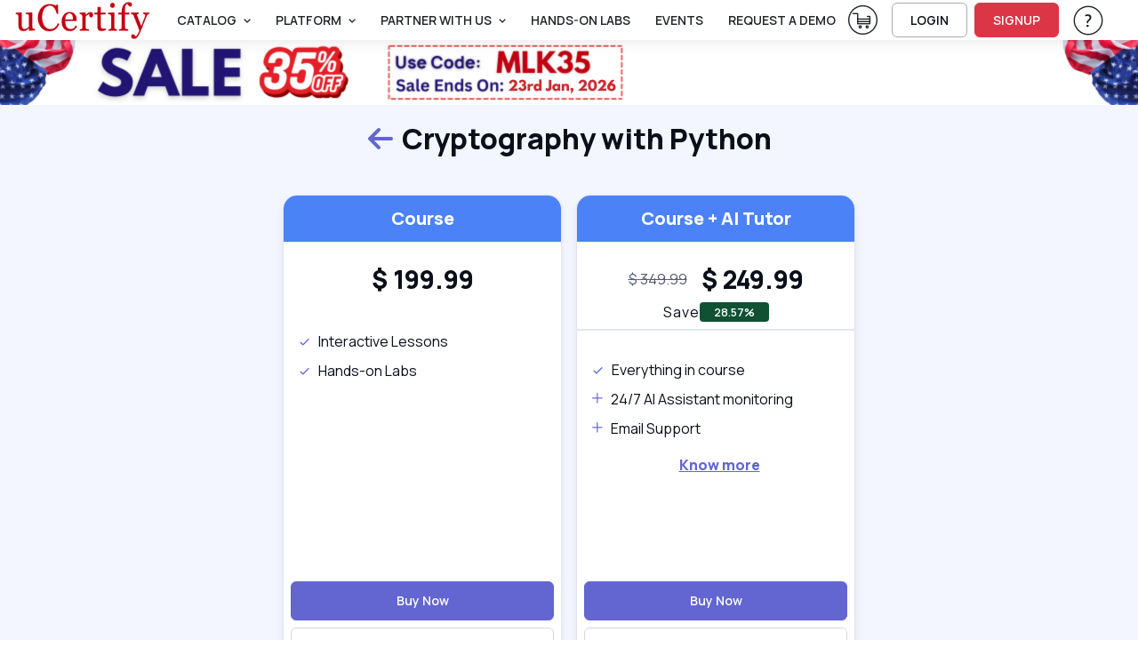

--- FILE ---
content_type: text/html; charset=utf-8
request_url: https://www.ucertify.com/p/?course_configuration=CRYPTO-PYTHON.AJ1
body_size: 23434
content:
<!DOCTYPE html>
<html lang="en" tts-speed="1" tts-voice="Google UK English Male" data-bs-theme="light" enhanced_accessibility="0">
<head>
	
<meta charset="utf-8">
<title>Buy Cryptography with Python</title>
<meta name="keywords" content=" " />
<meta name="description" content="uCertify offers online computer courses and hands-on labs on project management, data analytics, cybersecurity, and more to advance your IT career. " />

<meta name="robots" content="noindex, follow" />


<meta name="author" content="uCertify" />
<meta name="copyright" content="uCertify" />
<meta name="twitter:card" content="summary_large_image" />
<meta name="twitter:site" content="@flickr" />
<meta name="twitter:title" content="Buy Cryptography with Python -uCertify" />
<meta name="twitter:description" content=" " />
<meta property="og:title" content="Buy Cryptography with Python -uCertify"/>
<meta name="msvalidate.01" content="54A3AC7EE4E66CCC1E8A096A736C8C60" />
  <meta property="og:image" content="https://www.ucertify.com/layout/themes/bootstrap4/ux/images/webpage/homepage/all-courses-og.png" />
<meta name="twitter:image" content="https://www.ucertify.com/layout/themes/bootstrap4/ux/images/webpage/homepage/all-courses-og.png" />

<meta property="og:site_name" content="uCertify"/>
<meta property="og:description" content="uCertify offers online computer courses and hands-on labs on project management, data analytics, cybersecurity, and more to advance your IT career. "/>
      <link rel="canonical" href="https://www.ucertify.com/p/?course_configuration=CRYPTO-PYTHON.AJ1" />
  

<!-- Viewport -->
<meta name="viewport" content="width=device-width, initial-scale=1">

<!-- Favicon and Touch Icons -->
<link rel="shortcut icon" type="image/x-icon" href="https://www.ucertify.com/favicon.ico" />

<!-- Vendor Styles -->

<link rel="stylesheet" media="screen" href="https://www.ucertify.com/layout/themes/bootstrap4/website/assets/vendor/swiper/swiper-bundle.min.css">

<!-- Main Theme Styles + Bootstrap -->


<script src="https://code.jquery.com/jquery-3.7.1.min.js"></script>
<script src="https://cdn.jsdelivr.net/npm/bootstrap@5.3.2/dist/js/bootstrap.bundle.min.js?26122025V" defer></script>
<link href="https://cdn.jsdelivr.net/npm/bootstrap@5.3.2/dist/css/bootstrap.min.css?26122025V" rel="stylesheet"  crossorigin="anonymous" media="print" onload="this.media='all'">
<link rel="stylesheet" href="https://www.ucertify.com/layout/themes/bootstrap4/ux/css/icomoon_purged.min.css?26122025V" type="text/css"/>
<link rel="stylesheet" href="https://www.ucertify.com/layout/themes/bootstrap4/ux/css/custom_css_purged.min.css?26122025V" type="text/css"/>
<link rel="stylesheet" media="screen" href="https://www.ucertify.com/layout/themes/bootstrap4/website/assets/css/theme_purged.min.css?26122025V">
<link rel="stylesheet" media="screen" href="https://www.ucertify.com/layout/themes/bootstrap4/website/assets/css/web_css_purged.min.css?26122025V">

<link rel="preconnect" href="https://fonts.googleapis.com">
<link rel="preconnect" href="https://fonts.gstatic.com" crossorigin>
<link href="https://fonts.googleapis.com/css2?family=Manrope:wght@200..800&display=swap" rel="stylesheet">
<!-- Page loading styles (changes)-->
<style>
  html {
    scroll-behavior: smooth;
  }
  #main-page {
    padding-bottom: 0.0000rem !important;
  }
  .lazy-bg {
  background-color: #f0f0f0;
  }
  .consent-hidden {
   display: none !important;
  }
</style>

<!-- Theme mode -->
<script>
  let mode = window.localStorage.getItem('mode'),
      root = document.getElementsByTagName('html')[0];
  if (mode !== null && mode === 'dark') {
    root.classList.add('dark-mode');
  } else {
    root.classList.remove('dark-mode');
  }
</script>
<!-- HEAD: Push consent defaults BEFORE GTM loads -->
<script>
window.dataLayer = window.dataLayer || [];

// Default denied for privacy (FERPA-safe)
window.dataLayer.push({
  event: "consent_default",
  consent: {
    ad_storage: "granted",
    analytics_storage: "granted",
    functionality_storage: "granted",
    security_storage: "granted"
  }
});

// Lazy-load GTM based on cookie / consent
(function(){
  function getCookie(name){
    const m = document.cookie.match('(?:^|;)\\s*'+name+'=([^;]*)');
    return m ? decodeURIComponent(m[1]) : null;
  }

  const consent = getCookie("uc_consent");
  let gtmLoaded = false;

  function loadGTM(){
    if(gtmLoaded) return;
    gtmLoaded = true;

    (function(w,d,s,l,i){
      w[l] = w[l] || [];
      w[l].push({'gtm.start': new Date().getTime(), event:'gtm.js'});
      let f = d.getElementsByTagName(s)[0],
          j = d.createElement(s),
          dl = l != 'dataLayer' ? '&l=' + l : '';
      j.async = true;
      j.src = 'https://www.googletagmanager.com/gtm.js?id=' + i + dl;
      f.parentNode.insertBefore(j,f);
    })(window,document,'script','dataLayer','GTM-K698DK8J');
  }

  // If user accepted earlier → load GTM immediately
  if(consent === "granted"){
    loadGTM();
    return;
  }

  // Otherwise lazy load on interaction or after 5s
  ["scroll","mousemove","touchstart","keydown"].forEach(e =>
    window.addEventListener(e, loadGTM, { once:true, passive:true })
  );
  setTimeout(loadGTM, 5000);
})();
</script>


</head>
<body class="settings_themes light" style="">
	<!-- Google Tag Manager (noscript) -->
	<noscript><iframe src="https://www.googletagmanager.com/ns.html?id=GTM-K698DK8J" height="0" width="0" style="display:none;visibility:hidden"></iframe></noscript>
	<!-- End Google Tag Manager (noscript) -->
	<div class="show_msg" style="position: fixed;top:0.0000rem;width:100%;z-index:111111111111111" ></div>
<script>
	$( document ).ready(function() {
					});
	function webShowMsg(msg,bg_color,txt_color='text-dark') {
		var alet_msg = ` <div class="alert alert-${bg_color} subsribe_block  alert-dismissible fade show rounded-0 text-center" role="alert" style="position: fixed;top:0.0000rem;width:100%;z-index:9999">
							<span id="errmsg" class='subsribe_txt ${txt_color}'>${msg}</span>
							<button class="btn-close close_button" onclick="closewebShowMsg()" type="button" ></button>
						</div>`
		$('.show_msg').html(alet_msg);
		setTimeout(()=>{
			closewebShowMsg()
		},3000)
	}
	function closewebShowMsg () {
		$('.subsribe_block').addClass('d-none')
	}
</script>	<!-- File Name: 'pe-content-formatting.tpl' -->
<script>
// default setting
var oldB = 100, 
    oldCMode = "whi", 
    expireTime = 1*30, 
    colorSel = "#main-page",
    oldFF = 'Roboto, Arial, sans-serif',
    headFF = '',
    setting = "_settings_",
    audioState = 'disable';
/** sbs:showbookmarksetting
* bs:bookmark setting
* cbs:close bookmark setting
* bfs:book font size
* bcm: book color mode
* setCMode:set Color mode
* bb:book brightness
* bbr:book brightness range */
$(document).ready(function() {
    $('#container,#cbs').on('click', function() {
        $("#bs").hide();
    });
    $("body").on('click', '.settings_tab a', function() {
        ($(this).parent().attr('id') == 'font_settings_tab') ? $("#restore_default").prop('disabled','') : $("#restore_default").prop('disabled','disabled');
    });
    $("body").on('click', '.increase, .decrease', function() {
        var sel = $(this).parent().find("input");
        var a = parseInt(sel.val());
        if (a >= parseInt(sel.attr("min")) && a <= parseInt(sel.attr("max"))) { 
            $(this).hasClass("icomoon-plus") ? sel.val(a+1).change() : sel.val(a-1).change();
        }
    });
    if ($.cookie(setting + "fontfamily") != null) {
        oldFF = $.cookie(setting + "fontfamily");
        oldFF = oldFF.replaceAll('+', ' ');
        $(headFF).css('font-family', oldFF);
        if (typeof setFontFamily == "function") {
            setFontFamily(oldFF, setting);
        } else {
            // console.warn("setFontFamily is not defined");
        }
    }   
    if ($.cookie(setting + "audio") != null) {
        audioState = $.cookie(setting + "audio");
        if (typeof setAudioButton == "function") {
            setAudioButton(audioState, setting);
        } else {
            // console.warn("setAudioButton is not defined");
        }
    }
    $(document).on("change", '#ffr', function() {
        if (typeof setFontFamily == "function") {
            setFontFamily("", setting)
        } else {
            // console.warn("setFontFamily is not defined");
        }
    });
    $(document).on('click', '.c_mode .btn', function() {
        $(this).hasClass("active") ? $(this).removeClass("active") : $(".c_mode .btn").removeClass("active"), $(this).addClass("active");
        if (typeof setCMode == "function") {
            setCMode($(this).attr("id"), setting);
        } else {
            // console.warn("setCMode is not defined");
        }
	});
    if (($("#manage_settg").length > 0) || ($(".manage_settg").length > 0)){
        $("nav .font-body ul #sbs").css("display", "none");
    }
});
</script>
	<div  id="main-page" mode="light" style="">
					<!-- 
*  File-Name  : website-top.tpl
*  Detail     : header of website
*  Area       : ucertify
-->
<header id="mainbar" class="header p-0 navbar navbar-expand-xl navbar-stuck zindex-1050 position-fixed w-100">
    <div class="container-fluid px-3">
					<a href="https://www.ucertify.com/" class="navbar-brand py-0">
				<img src="//s3.amazonaws.com/jigyaasa_content_static/uC-logo-4_000UKy.png" class="logo-height44" alt="uCertify"/>
			</a>
		        <div id="navbarNav" role="navigation" class="offcanvas offcanvas-end zindex-1050">
            <div class="offcanvas-header border-bottom">
                <p class="h5 offcanvas-title">
                    Menu
                </p>
                <button type="button" class="btn-close" data-bs-dismiss="offcanvas" aria-label="Close"></button>
            </div>
            <div class="offcanvas-body">
				<div class="d-flex flex-column flex-xl-row align-items-center">
					<div class="col d-flex align-items-center flex-nowrap ">
						<ul class="navbar-nav me-auto mb-2 mb-xl-0 header-menus header_menus align-items-xl-center font-14">
																								<li class="nav-item dropdown">
										<a href="#" class="nav-link dropdown-toggle text-uppercase text-body" data-bs-toggle="dropdown">
											Catalog
										</a>
										<ul class="dropdown-menu">
																						<li class="">
													<a    href="https://www.ucertify.com/p/catalog.html" class="d-flex dropdown-item ">
														<span class="icomoon-browser-title s5 me-3 d-flex align-items-center justify-content-center" style="width:1.8750rem;"></span>
														<span class="font-weight-bold">Browse Catalog</span>
													</a>
																									</li>
																						<li class="">
													<a    href="https://www.ucertify.com/p/career-track.html" class="d-flex dropdown-item ">
														<span class="icomoon-career-track1 s5 me-3 d-flex align-items-center justify-content-center" style="width:1.8750rem;"></span>
														<span class="font-weight-bold">Skills & Career Tracks</span>
													</a>
																									</li>
																						<li class="">
													<a    href="https://www.ucertify.com/p/industry-certification.html" class="d-flex dropdown-item ">
														<span class="icomoon-industry-certification1 s5 me-3 d-flex align-items-center justify-content-center" style="width:1.8750rem;"></span>
														<span class="font-weight-bold">Industry Certifications</span>
													</a>
																									</li>
																						<li class="">
													<a    href="https://www.ucertify.com/p/ucertify-certification.html" class="d-flex dropdown-item ">
														<span class="icomoon-industry-certification s5 me-3 d-flex align-items-center justify-content-center" style="width:1.8750rem;"></span>
														<span class="font-weight-bold">uCertify Certifications</span>
													</a>
																									</li>
																						<li class="">
													<a    href="https://www.ucertify.com/p/course-library.html" class="d-flex dropdown-item ">
														<span class="icomoon-library3 s5 me-3 d-flex align-items-center justify-content-center" style="width:1.8750rem;"></span>
														<span class="font-weight-bold">Choose Your Library</span>
													</a>
																									</li>
																						<li class="">
													<a    href="https://www.ucertify.com/p/exam-vouchers.html" class="d-flex dropdown-item ">
														<span class="icomoon-ticket s5 me-3 d-flex align-items-center justify-content-center" style="width:1.8750rem;"></span>
														<span class="font-weight-bold">Exam Vouchers</span>
													</a>
																									</li>
																					</ul>
									</li>
																																<li class="nav-item dropdown">
										<a href="#" class="nav-link dropdown-toggle text-uppercase text-body" data-bs-toggle="dropdown">
											PLATFORM
										</a>
										<ul class="dropdown-menu">
																						<li class="">
													<a    href="https://www.ucertify.com/products/learn.html" class="d-flex dropdown-item ">
														<span class="icomoon-learn-44px s5 me-3 d-flex align-items-center justify-content-center" style="width:1.8750rem;"></span>
														<span class="font-weight-bold">uCertify Learn Platform</span>
													</a>
																									</li>
																						<li class="">
													<a    href="https://www.ucertify.com/products/lessons.html" class="d-flex dropdown-item ">
														<span class="icomoon-lesson2 s5 me-3 d-flex align-items-center justify-content-center" style="width:1.8750rem;"></span>
														<span class="font-weight-bold">Interactive Lessons</span>
													</a>
																									</li>
																						<li class="dropdown">
													<a data-bs-toggle="dropdown"   href="https://www.ucertify.com/products/labs.html" class="d-flex dropdown-item product_link dropdown-toggle ">
														<span class="icomoon-lab-44px s5 me-3 d-flex align-items-center justify-content-center" style="width:1.8750rem;"></span>
														<span class="font-weight-bold">Hands-on Labs</span>
													</a>
																											<ul class="dropdown-menu">
																															<li>
																	<a href="https://www.ucertify.com/products/live-lab.html" class="text-capitalize dropdown-item d-flex">
																		<span class="icomoon-live-lab3 s5 me-3 d-flex align-items-center justify-content-center" style="width:1.8750rem;" ></span>
																		<span class="font-weight-bold">LiveLAB</span>
																	</a>
																</li>
																															<li>
																	<a href="https://www.ucertify.com/products/cloud-lab.html" class="text-capitalize dropdown-item d-flex">
																		<span class="icomoon-cloud-lab1 s5 me-3 d-flex align-items-center justify-content-center" style="width:1.8750rem;" ></span>
																		<span class="font-weight-bold">CloudLAB</span>
																	</a>
																</li>
																															<li>
																	<a href="https://www.ucertify.com/products/cyber-range.html" class="text-capitalize dropdown-item d-flex">
																		<span class="icomoon-cyber-range-icon s5 me-3 d-flex align-items-center justify-content-center" style="width:1.8750rem;" ></span>
																		<span class="font-weight-bold">CyberRange</span>
																	</a>
																</li>
																															<li>
																	<a href="https://www.ucertify.com/products/coding-lab.html" class="text-capitalize dropdown-item d-flex">
																		<span class="icomoon-coding-lab1 s5 me-3 d-flex align-items-center justify-content-center" style="width:1.8750rem;" ></span>
																		<span class="font-weight-bold">CodingLAB</span>
																	</a>
																</li>
																															<li>
																	<a href="https://www.ucertify.com/products/hardware-sim.html" class="text-capitalize dropdown-item d-flex">
																		<span class="icomoon-hardware-simulation1 s5 me-3 d-flex align-items-center justify-content-center" style="width:1.8750rem;" ></span>
																		<span class="font-weight-bold">HardwareSIM</span>
																	</a>
																</li>
																															<li>
																	<a href="https://www.ucertify.com/products/software-sim.html" class="text-capitalize dropdown-item d-flex">
																		<span class="icomoon-software-simulation s5 me-3 d-flex align-items-center justify-content-center" style="width:1.8750rem;" ></span>
																		<span class="font-weight-bold">SoftwareSIM</span>
																	</a>
																</li>
																															<li>
																	<a href="https://www.ucertify.com/products/scenario-sim.html" class="text-capitalize dropdown-item d-flex">
																		<span class="icomoon-Scenario-Sim1 s5 me-3 d-flex align-items-center justify-content-center" style="width:1.8750rem;" ></span>
																		<span class="font-weight-bold">ScenarioSIM</span>
																	</a>
																</li>
																															<li>
																	<a href="https://www.ucertify.com/products/math-lab.html" class="text-capitalize dropdown-item d-flex">
																		<span class="icomoon-math-lab s5 me-3 d-flex align-items-center justify-content-center" style="width:1.8750rem;" ></span>
																		<span class="font-weight-bold">MathLAB</span>
																	</a>
																</li>
																															<li>
																	<a href="https://www.ucertify.com/products/smart-chat.html" class="text-capitalize dropdown-item d-flex">
																		<span class="icomoon-instant-chat s5 me-3 d-flex align-items-center justify-content-center" style="width:1.8750rem;" ></span>
																		<span class="font-weight-bold">SmartChat</span>
																	</a>
																</li>
																													</ul>
																									</li>
																						<li class="">
													<a    href="https://www.ucertify.com/products/testprep.html" class="d-flex dropdown-item ">
														<span class="icomoon-testprep-or-practice-test s5 me-3 d-flex align-items-center justify-content-center" style="width:1.8750rem;"></span>
														<span class="font-weight-bold">Gamified TestPrep</span>
													</a>
																									</li>
																						<li class="">
													<a    href="https://www.ucertify.com/products/ai-tutor.html" class="d-flex dropdown-item ">
														<span class="icomoon-roster s5 me-3 d-flex align-items-center justify-content-center" style="width:1.8750rem;"></span>
														<span class="font-weight-bold">AI Tutor</span>
													</a>
																									</li>
																						<li class="">
													<a    href="https://www.ucertify.com/products/create.html" class="d-flex dropdown-item ">
														<span class="icomoon-create-44px s5 me-3 d-flex align-items-center justify-content-center" style="width:1.8750rem;"></span>
														<span class="font-weight-bold">Create</span>
													</a>
																									</li>
																						<li class="">
													<a    href="https://www.ucertify.com/products/proctoring.html" class="d-flex dropdown-item ">
														<span class="icomoon-shield s5 me-3 d-flex align-items-center justify-content-center" style="width:1.8750rem;"></span>
														<span class="font-weight-bold">Proctor</span>
													</a>
																									</li>
																						<li class="">
													<a    href="https://www.ucertify.com/products/app.html" class="d-flex dropdown-item ">
														<span class="icomoon-learn-smart-app-44px s5 me-3 d-flex align-items-center justify-content-center" style="width:1.8750rem;"></span>
														<span class="font-weight-bold">Mobile App</span>
													</a>
																									</li>
																					</ul>
									</li>
																																<li class="nav-item dropdown">
										<a href="#" class="nav-link dropdown-toggle text-uppercase text-body" data-bs-toggle="dropdown">
											Partner With Us
										</a>
										<ul class="dropdown-menu">
																						<li class="">
													<a    href="https://www.ucertify.com/about/educator.html" class="d-flex dropdown-item ">
														<span class="icomoon-i-am-an-educator-44px s5 me-3 d-flex align-items-center justify-content-center" style="width:1.8750rem;"></span>
														<span class="font-weight-bold">Higher Ed</span>
													</a>
																									</li>
																						<li class="">
													<a    href="https://www.ucertify.com/about/training-center.html" class="d-flex dropdown-item ">
														<span class="icomoon-training-centers-1 s5 me-3 d-flex align-items-center justify-content-center" style="width:1.8750rem;"></span>
														<span class="font-weight-bold">Training Center</span>
													</a>
																									</li>
																						<li class="">
													<a    href="https://www.ucertify.com/about/k12.html" class="d-flex dropdown-item ">
														<span class="icomoon-k12 s5 me-3 d-flex align-items-center justify-content-center" style="width:1.8750rem;"></span>
														<span class="font-weight-bold">K12 School</span>
													</a>
																									</li>
																						<li class="">
													<a    href="https://www.ucertify.com/about/business.html" class="d-flex dropdown-item ">
														<span class="icomoon-b2b-1 s5 me-3 d-flex align-items-center justify-content-center" style="width:1.8750rem;"></span>
														<span class="font-weight-bold">Business</span>
													</a>
																									</li>
																						<li class="">
													<a    href="https://www.ucertify.com/about/international.html" class="d-flex dropdown-item ">
														<span class="icomoon-international-1 s5 me-3 d-flex align-items-center justify-content-center" style="width:1.8750rem;"></span>
														<span class="font-weight-bold">International</span>
													</a>
																									</li>
																						<li class="">
													<a    href="https://www.ucertify.com/about/publisher.html" class="d-flex dropdown-item ">
														<span class="icomoon-i-am-a-publisher-44px s5 me-3 d-flex align-items-center justify-content-center" style="width:1.8750rem;"></span>
														<span class="font-weight-bold">Publisher</span>
													</a>
																									</li>
																						<li class="">
													<a    href="https://www.ucertify.com/about/government.html" class="d-flex dropdown-item ">
														<span class="icomoon-author-lesson2 s5 me-3 d-flex align-items-center justify-content-center" style="width:1.8750rem;"></span>
														<span class="font-weight-bold">Government</span>
													</a>
																									</li>
																					</ul>
									</li>
																																<li class="nav-item">
									   										<a  href="https://www.ucertify.com/products/labs.html"  class="nav-link text-body text-uppercase text-truncate ">
											Hands-On Labs
										</a>
									</li>
																																<li class="nav-item">
									   										<a  href="https://www.ucertify.com/about/events.html"  class="nav-link text-body text-uppercase text-truncate ">
											Events
										</a>
									</li>
																																<li class="nav-item">
									   										<a  onClick="return false;"  href=""  class="nav-link text-body text-uppercase text-truncate request_demo">
											request a demo
										</a>
									</li>
																					</ul>
						<form class="col me-3 mb-2 mb-xl-0 d-none search_bar" role="search" id="searchBox" onsubmit="return false" method="get">
							<div class="w-100 input-group position-relative">
								<input class="form-control height35 rounded-start" value="" id="search_all_title" type="text" placeholder="Search Titles..." autocomplete="off">
								<button class="btn height35 header_btn search_button btn-outline-primary rounded-end p-2"><span class="icomoon-search-3 s3"></span> </button>
								<ul class="list-group rounded-0 position-absolute overflow-auto bg-body w-100 d-none search_data zindex-1050" style="top: 2.1875rem;max-height: 25.0000rem;">
								</ul>
							</div>
						</form>
					</div>
					<div class="col-12 col-xl-auto d-flex flex-column flex-xl-row align-items-xl-center">
																			<div class="me-xl-3 mt-1 d-inline-block">
								<a href="https://www.ucertify.com/cart/?buy="  class="text-body d-block">
									<span class="icomoon-cart-new-1 s7 position-relative d-none d-xl-inline">
										<sup id="total_cart_item" class="rounded-circle text-light bg-danger position-absolute h justify-content-center align-items-center fw-semibold pb-1" style="font-size:0.9375rem;top:-4px;left:1.5000rem;width:1.2500rem;height:1.2500rem;"></sup>
									</span>
									<span class="visually-hidden">View Cart</span> <!-- Add this span for screen readers -->
								</a>
							</div>
																											<a href="https://www.ucertify.com/login.php" class="btn btn-outline-dark login-btn btn-sm fs-sm rounded d-inline-flex me-xl-2 mb-2 mb-xl-0" rel="noopener">
									LOGIN
								</a>
								<a href="https://www.ucertify.com/login.php?func=signup" class="btn btn-danger btn-sm fs-sm rounded d-inline-flex me-xl-3 mb-2 mb-xl-0"  rel="noopener">
									SIGNUP
								</a>
																																 							<div class="dropdown me-xl-3">
								<a href="#" class="nav-link align-middle text-body"  rel="noopener" data-bs-toggle="dropdown" aria-expanded="false">
									<span class="icomoon-help-new-1 s7 d-none d-xl-inline"></span>
									<span class="btn btn-primary btn-sm fs-sm w-100 rounded d-inline-block d-xl-none mb-2">Help & Support</span>
									<span class="visually-hidden">Help & Support</span> 
								</a>
								<ul class="dropdown-menu dropdown-menu-end text-body">
																														<a 
												target="" 
												href="https://www.ucertify.com/support.php"
												class="dropdown-item text-capitalize text-body">
												Help & Support
											</a>
																				
																															<button onClick="openAccessibilityModal()" class="dropdown-item text-capitalize text-body">
													Accessibility
												</button>
																				
																														<a 
												target="" 
												href="https://www.ucertify.com/about/customer-feedback.html"
												class="dropdown-item text-capitalize text-body">
												Testimonials
											</a>
																				
																	</ul>
							</div>
																	</div>
				</div>
            </div>
        </div>
        <div class="d-flex align-items-center ">
                     <div class=" me-2 pt-1">
	     <a href="https://www.ucertify.com/cart/?buy="  class="text-body">
	         <span class="icomoon-cart-new-1 s6 position-relative  d-xl-none">
	         <sup id="total_cart_item_mobile" class="rounded-circle text-light bg-danger position-absolute h justify-content-center align-items-center fw-semibold" style="font-size:0.6250rem;top:-4px;left:1.2500rem;width:1.1250rem;height:1.1250rem;padding-bottom: 0.1250rem;"></sup>
	         </span>
	         <span class="visually-hidden">View Cart</span>
	         <!-- Add this span for screen readers -->
	     </a>
         </div>
	   
        <button type="button" class="navbar-toggler" data-bs-toggle="offcanvas" data-bs-target="#navbarNav" aria-controls="navbarNav" aria-expanded="false" aria-label="Toggle navigation">
            <span class="navbar-toggler-icon"></span>
        </button>
        </div>
    </div>
</header>
    <!--
    File     : 'video-modal.tpl'
    Details  : 'for video play'
    Area     : 'uCertfiy'
-->
<div class="modal zindex-1060 fade" id="video-modal" tabindex="-1" role="dialog" aria-labelledby="exampleModalLabel" aria-hidden="true">
	<div class="modal-dialog modal-dialog-centered modal-lg video_modal" role="document">
			<div class="modal-content">
				<div class="modal-body p-3 pt-2">
					<div class="d-flex justify-content-end mb-2">
					<button type="button" class="btn-close" data-bs-dismiss="modal" aria-label="Close" data-bs-toggle="tooltip" title="Close"></button>
				  
					</div>
						<!-- 16:9 aspect ratio -->
					<div class="ratio ratio-16x9">
						<iframe class="embed-responsive-item" src="" id="video"  allowscriptaccess="always" allow="autoplay"></iframe>
					</div>
				</div>
			</div>
	</div>
</div> 
<script>
	let show_hide_search_input = '';
	if(show_hide_search_input == 1) {
		$('.search_bar').removeClass('d-none')
	} else if (!$('.search_bar').hasClass('d-none') && show_hide_search_input == 0) {
    	$('.search_bar').addClass('d-none');
	}

	$(document).ready(function() {
		$('.request_demo').on('click', function() {
		if($('#instructor-evaluation-modal').length>0) {
		$('#instructor-evaluation-modal').modal('show');
		}  else{
		activate(2);
		$.get("https://www.ucertify.com/index.php?func=get_request_demo&page=",function(data){
			$('body').append(data);
			$('#instructor-evaluation-modal').modal('show');
			activate(0);
		})
		}
	})

		// using deboung method to reduce number of api hits when using search with keyboard type.
		function debounce(func, delay) {
        let timeoutId;
        return function(...args) {
            clearTimeout(timeoutId);
            timeoutId = setTimeout(() => {
            func.apply(this, args);
            }, delay);
        };
    }
	const debounceSearch = debounce(search, 500);
		$("#shop_by_ucertify,.catelog_modal,.career_track_modal").on('click', async function(event) {
			let __this = this;
			$('.header-menus').addClass('d-none')
			$('.search_bar').removeClass('d-none')
			event.stopPropagation();
			if($('#modalId').length>0) {				
				$('#modalId').show();
				$('#modalId').addClass('show');
				$('body').append('<div class="modal-backdrop fade show"></div>')
				console.log('modelif');
			} else {
				activate(2);				
			    await  $.get("https://www.ucertify.com/index.php?func=catalog_data", function (data) {
				$('#mainbar').after(data);
				$('#modalId').show();
				$('#modalId').addClass('show');
				$('body').css('overflow', 'hidden');
				$('body').append('<div class="modal-backdrop fade show"></div>')
				activate(0);
				console.log('modelelse');
			});
			}
			if($(__this).hasClass('catelog_modal')) {
				$('#career_tab a').removeClass('active')
				$('#industry_tab a').addClass('active')
				$('#industry_cer').addClass('active show')
				$('#career_track').removeClass('active show')
				let certifi_name = $(__this).attr('certifi_name');
				if(certifi_name) {
					$('.industry_link.active.show').removeClass('active show')
					$('.industry_link').removeClass('active')
					$('.industry_link.'+certifi_name).addClass('active')
					$('#'+certifi_name).addClass('active show')
				}
			}
			if($(__this).hasClass('career_track_modal')) {
					$('#industry_tab a').removeClass('active')
					$('#industry_cer').removeClass('active show')
					$('#career_tab a').addClass('active')
					$('#career_track').addClass('active show')
					let career_track_name = $(__this).attr('career_track')
					if(career_track_name) {
						$('.career_link.active').removeClass('active')
						$('.career_'+career_track_name).addClass('active')
						$('.career_tabpane.active.show').removeClass('active show')
						$('#career_'+career_track_name).addClass('active show')
					} else{
						$('.career_link.active').click()
					}

			}
		});

		$('.search_button').on('click', function() {
			var term = $('#search_all_title').val();
			window.open("https://www.ucertify.com/p/?search="+term);
		})
		$('.product_link').on('click',function(){
			window.open("https://www.ucertify.com/products/labs.html","_self");
		})

		$('#search_all_title').keydown(function(event) {
			const search_indu = document.getElementById('search_all_title');
	     	search_indu.addEventListener('keydown', ()=>debounceSearch(event));
		})

		$(document).click(function() {
			$('.search_data').addClass('d-none')
		});

		$(".search_data, #search_all_title").click(function(e) {
			e.stopPropagation();
		});
	});

	

	function openAccessibilityModal() {
		var a = !!navigator.platform.match(/(Mac|iPhone|iPod|iPad)/i);
		let baseUrl = "https://www.ucertify.com/";
		if ($("#modal-keyboard").length) {
			$("#modal-keyboard").modal('show');
		} else {
			activate(1);
			$.post(baseUrl + "web/app/index.php?func=get_keyboard_modal&ajax=1", function (data) {
				$("body").prepend(data);
				$("#modal-keyboard").modal('show');
				activate(0);
			});
		}
	}
	const search = (event) => {
			const term = event.target.value;
			if(term == '') return;
			$.get("https://www.ucertify.com/web/courses/search.php?term="+term,function(data){
			var obj = JSON.parse(data)
			if (obj.length > 0) {
				var course = '';
				for (var i in obj) {
					course += `
						<li class="list-group-item">
							<a aria-hidden="true" class="row mx-0" href="${obj[i].link}">
								<div class="col-auto p-0 d-flex">
									<div>
										<img loading="lazy" alt="${obj[i].label}" class="rounded-1 height50" src="${obj[i].picture}" width="6.2500rem">
									</div>
								</div>
								<div class="col">
									<div class="h6 mb-1">${obj[i].label}</div>
									<div>
										<small>
											<div aria-hidden="true" class="text-muted fs-6 text-body">${obj[i].crn}</div>
										</small>
									</div>
								</div>
							</a>
						</li>
					`;
				}
				$('.search_data').html(course);
				$('.search_data').removeClass('d-none');
			}
		})
}
</script>
<script>
document.querySelectorAll('.dropdown-toggle').forEach(toggle => {
  toggle.addEventListener('keydown', e => {
    if (e.key === 'Enter' || e.key === ' ') {
      e.preventDefault();
      toggle.click();
    }
  });
});
</script>
		
		<main class="margin-nav-top">
			<div><!--
Off Canavas Edited By : Aaquib Ahmed <aaquib.ahmed@ucertify.com>
File Name: cart/course_configuration.tpl
-->
<div class="container-fluid px-0 bg-secondary" style="min-height: calc(99vh - var(--nav-height));">
<div class="remove_margin_when_click">
            <!-- 
 *  File-Name  : deal.tpl
 *  Detail     : to show sale on homepage
 *  Area       : ucertify
-->
<link rel="stylesheet" media="screen" href="https://www.ucertify.com/layout/themes/bootstrap4/website/assets/css/deal_css.css?26122025V">
<div class=" deal_image position-relative d-flex flex-column flex-column-reverse h" start_date="2026-01-19" end_date="2026-01-23" >
                <img id="deal_image_banner" alt="deal image" src="//s3.amazonaws.com/jigyaasa_content_static/dea_0011B2.webp" style="min-height: 3.2500rem;" class="w-100 ">
    </div>
<script>
    $(document).ready(function(){
                    saleOffOn($('.deal_image'));
            });
</script>        <div class="row container mx-auto">
        <div class="col-12 text-center pt-3">
            <h2 tabindex="0" class=" d-inline-flex align-items-center" role="heading" aria-level="2">
                <a href="https://www.ucertify.com/p/catalog.html" class="text-primary me-2 mt-1">
                    <span class="icomoon-arrow-left-4"></span> <span class="visually-hidden">Back</span>
                </a>
                Cryptography with Python
            </h2>    
        </div>
    </div>
    <div class="row container mx-auto">
        <div class="mx-auto remove_col_10 col">
            <div class="d-flex flex-wrap justify-content-center py-3">
                <!--
    * File Name: 'course_card.tpl'
    * Details: 'Card for the course details '
    * Area: 'Cart'
-->
<div class="col-auto px-2 mt-md mt-2 mentoring_page" style="min-height: 33.7500rem;">
    <div class="card overflow-hidden rounded-4 h-100 shadow-sm position-relative">
        <div class="card-header-info text-white text-center py-2 rounded-top">
            <h1 class="text-white py-1 m-0 h5" tabindex="0" role="heading" aria-level="1">Course</h5>
        </div>
        <div class="text-center pt-4 pb-2">
            <div class="d-flex justify-content-center align-items-center gap-2 text-nowrap">
                                <h2 tabindex="0" class="mb-0 h3" role="heading" aria-level="2">
                    <span class="symbol ">$</span>
                    <span base_price="199.99" class="course_price">199.99</span>
                </h3>
            </div>
        </div>
                            <div class="text-dark mt-3 p-2">
                <div class="text-dark">
                <div tabindex="0" class="d-flex align-items-center px-2 mt-2">
        <div class="d-flex align-items-center justify-content-center rounded-circle me-2">
            <span class="icomoon-checkbox-tick-thick-24px  text-primary"></span>
        </div>
            Interactive Lessons
        </div>
                <div tabindex="0" class="d-flex align-items-center px-2 mt-2">
        <div class="d-flex align-items-center justify-content-center rounded-circle me-2">
            <span class="icomoon-checkbox-tick-thick-24px  text-primary"></span>
        </div>
            Hands-on Labs
        </div>
        </div>

            </div>
                <div class="mt-auto p-2">
            <button tabindex="0"  class="btn btn-primary w-100 mb-2" onclick="buyThisCourse('089Di','CRYPTO-PYTHON.AJ1','Cryptography with Python')">
                Buy Now
            </button>
            <button tabindex="0" onclick="addCourse('c',event)" class="btn btn-outline-secondary w-100 buy_now_button only_course_select_button">
                Add to Cart
            </button>
           
        </div>
    </div>
</div>                                    <!--
    * File Name: 'mentor_course_card.tpl'
    * Details: 'Mentor AI tutor course details '
    * Area: 'Cart'
-->
<div class="col-auto px-2 mt-md mt-2 mentoring_page" style="min-height: 33.7500rem;">
    <div class="card overflow-hidden rounded-4 h-100 shadow-sm position-relative">
        <div class="card-header-info text-white text-center py-2 rounded-top">
            <h2 class="text-white py-1 m-0 h5" tabindex="0" role="heading" aria-level="2">Course + AI Tutor</h5>
        </div>
        
        <div class="text-center pt-4 pb-2">
            <div class="d-flex justify-content-center align-items-center text-nowrap">
                                    <p tabindex="0" role="note" class="mb-0 text-decoration-line-through text-muted me-3">
                        <span class="symbol ">$</span>
                        <span base_price="349.99" class="mentor_s_price">
                            349.99
                        </span>
                    </p>
                                <h3 tabindex="0" class="mb-0" role="heading" aria-level="3">
                    <span class="symbol ">$</span>
                    <span mentor_plus_course="249.99" base_price="199.99" only_mentor_price="50" class="mentor_total_price">
                        249.99
                    </span>
                </h3>
            </div>
        </div>
                    <div class="text-center border-bottom border-2 d-flex align-items-center justify-content-center gap-2 pb-2">
                <span tabindex="0" role="note" class="fs-6 text-dark" style="letter-spacing: 0.0625rem;">
                Save
                </span>
                <span class="badge bg-success shadow-success px-3">
                    28.57%
                </span>
            </div>
        
        <div class="text-dark mt-3 p-2">
            <div tabindex="0" role="note" class="d-flex px-2 mt-2 align-items-center">
                <span class="icomoon-checkbox-tick-thick-24px me-2 text-primary"></span>
                <div>
                    <div class="">Everything in course</div>
                </div>
            </div>
            <div tabindex="0" role="note" class="d-flex px-2 mt-2">
                <span class="icomoon-plus-upgraded me-2 mt-1 text-primary fs-sm"></span>
                <div>
                    <div class="">24/7 AI Assistant monitoring</div>
                </div>
            </div>
            <div tabindex="0" role="note" class="d-flex px-2 mt-2">
                <span class="icomoon-plus-upgraded me-2 mt-1 text-primary fs-sm"></span>
                <div>
                    <div class="">Email Support</div>
                </div>
            </div>
            <p class="ms-2 text-center text-decoration-underline fw-bold text-primary mt-3" tabindex="0" role="note"><a onclick="openMentorModal()" href="javascript:void();" class="text-primary">Know more</a></p>
        </div>

        <div class="mt-auto p-2">
            <button tabindex="0"  class="btn btn-primary w-100 mb-2 " onclick="buyThisCourse('089Di','CRYPTO-PYTHON.AJ1','Cryptography with Python','mentoring')">
                Buy Now
            </button>
            <button tabindex="0" onclick="addMentoring('m',event)" class="btn btn-outline-secondary w-100 buy_now_button mentor_select_button">
                Add to Cart
            </button>
        </div>
    </div>
</div>
<!--
FileName: ebsite\website_pages\cart\mentor_modal.tpl
*  CSS : bootstrap5
-->
<div class="modal fade mt-mdx" id="mentor_modal" tabindex="-1" role="dialog">
    <div class="modal-dialog modal-dialog-centered modal-lg" role="document">
        <div class="modal-content">
            <div class="modal-header">
                <h2 class="modal-title">Course + AI Tutor</h2>
                <button type="button" class="btn-close" data-bs-dismiss="modal" aria-label="Close"></button>
            </div>
            <div class="p-3">
                <p>Explore the benefits of buying a course with AI Assistant support:</p>
                <ol>
                    <li><strong>Instant Help:</strong> Get immediate assistance with challenging concepts, even late at night or on weekends.</li>
                    <li class="mt-1"><strong>Convenient Query Resolution:</strong>Get quick and informative responses to any question, anytime.</li>
                    <li class="mt-1"><strong>Continuous Learning Flow:</strong>With 24/7 chat and email support, keep learning without interruptions.</li>
                    <li class="mt-1"><strong>Confidence in Learning:</strong> Explore new concepts with expert guidance always available.<br>Get a 24/7 AI Assistant today!</li>
                </ol>
            </div>
        </div>
    </div>
</div><script>
function openMentorModal(){
    $('#mentor_modal').modal('show');
    return false;
}
</script>                                            </div>
        </div>
    </div>
</div>
    <!-- Updated Modal Structure -->
    <div class="modal fade" id="courseConfigModal" tabindex="-1" aria-labelledby="courseConfigModalLabel" aria-hidden="true">
        <div class="modal-dialog modal-dialog-centered modal-lg">
        <div class="modal-content">
            <div class="modal-header">
                <h2 class="modal-title" id="courseConfigModalLabel">Added to Cart</h2>
                <button type="button" class="btn-close" data-bs-dismiss="modal" aria-label="Close"></button>
            </div>
            <div class="modal-body p-3">
                <div class="row">
                    <!-- Left Column -->
                    <div class="col-12 col-md-8">
                        <div class="d-flex flex-column flex-md-row align-items-start mb-3">
                            <img tabindex="0" alt="Cryptography with Python" src="//d3hu3i8dxloald.cloudfront.net/images/new/52.png" class="img-fluid me-3" style="width: 6.2500rem;margin-top:0.3750rem;" />
                            <div class="w-100">
                                <h5 class="mb-1">Cryptography with Python</h5>
                                
                                <!-- Pricing Row Starts -->
                                <div class="d-flex flex-wrap align-items-center gap-1 small text-dark-emphasis">

                                    <!-- Course Price -->
                                    <div tabindex="0" class="d-flex align-items-center gap-1 me-2">
                                        <span class="fs-6 lh-base opacity-60">Course</span>
                                        <span class="fs-6 opacity-80  d-flex align-items-center">
                                            <span class="symbol me-1">$</span>
                                            <span base_price="199.99" class="price_per_course">199.99</span>
                                        </span>
                                    </div>
                                    <!-- Mentoring -->
                                    <div class="addtional_mentoring  h me-2">
                                    <div class="d-flex align-items-center gap-1">
                                        <span class="fs-6 lh-base opacity-60">AI Tutor</span>
                                        <span class="fs-6 opacity-80 d-flex align-items-center">
                                            <span class="symbol me-1">$</span>
                                            <span base_price="50" class="addtional_mentoring_price">50.00</span>
                                        </span>
                                    </div>
                                    </div>

                                    <!-- Instructor Led -->
                                    <div class="addtional_instructor_led h  me-2">
                                        <div class="d-flex align-items-center gap-1">
                                            <span class="fs-6 lh-base opacity-60">Instructor Led</span>
                                            <span class="fs-6 opacity-80 d-flex align-items-center">
                                                <span class="symbol me-1">$</span>
                                                <span base_price="" class="addtional_instru_led_price">0.00</span>
                                            </span>
                                        </div>
                                    </div>

                                    <!-- Exam Voucher -->
                                    <div class="addtional_voucher h me-2">
                                    <div class="d-flex align-items-center gap-1 ">
                                        <span class="fs-6 lh-base opacity-60">Exam Voucher</span>
                                        <span class="fs-6 opacity-80 d-flex align-items-center">
                                            <span class="symbol me-1">$</span>
                                            <span base_price="" class="addtional_voucher_price">0.00</span>
                                        </span>
                                    </div>
                                    </div>

                                    <!-- uCertify -->
                                    <div class="addtional_uc_cert  h me-2">
                                    <div class="d-flex align-items-center gap-1 ">
                                        <span class="fs-6 lh-base opacity-60">uCertify Certifications</span>
                                        <span class="fs-6 opacity-80 d-flex align-items-center">
                                                                                                                                    <span class="symbol me-1">$</span>
                                            <span base_price="0" class="addtional_uc_cert_price">0.00</span>
                                        </span>
                                    </div>
                                    </div>
                                </div> 
                                <!-- Quantity -->
                                <div class="d-flex justify-content-between align-items-center ">
                                    <div class="input-group w-auto d-flex justify-content-between align-items-center">
                                        <button class="btn text-dark p-1 me-1 fs-2" type="button" onclick="changeQty(this, -1)">-</button>
                                        <input tabindex="0" type="text" name="quantity" class="form-control text-center fw-bold qty_val" style="width: 3.4375rem; height:2.1875rem; padding:0.1875rem;" data-cy="quantity_cy" maxlength="3" value="1" id="quantity" min="1" oninput="handleQtyInput(this)" />
                                        <button class="btn text-dark p-1 me-1 fs-2 text-primary" type="button" onclick="changeQty(this, 1)">+</button>
                                    </div>
                                </div>
                            </div>
                        </div>
                    </div>

                    <!-- Right Column -->
                    <div class="col-12 col-md-4 d-flex flex-column align-items-end">
                        <!-- Total Price -->
                        <div tabindex="0" class="d-flex justify-content-between align-items-center mb-3">
                                                        <h5 class="fw-bold fs-4 m-0">
                            <span class="symbol ">$</span>
                            <span base_price="199.99" class="price_total">199.99</span>
                            </h5>
                        </div>

                        <!-- Savings -->
                        
                        <!-- Currency Dropdown -->
                                            </div>
                </div>
                 <!-- Footer -->
                <!-- Success message -->
                <div class="alert alert-success mb-3 d-flex justify-content-between align-items-center p-2" role="alert">
                    <p class="mb-0"><strong>Successfully</strong> Added to your cart</p>
                    <div class="d-flex ">
                                                <div class="buy_now_course ">
                        <button tabindex="0" 
                                onclick="buyThisCourse('089Di','CRYPTO-PYTHON.AJ1','Cryptography with Python')" 
                                class="btn btn-primary">
                            Go to cart
                        </button>
                        </div>
                    </div>
                </div>
                                <!--
    * File Name: 'all_ucertify_certifications.tpl'
    * Details: 'All uceritfy ceritfications list'
    * Area: 'Cart'
-->
<section class="container my-4 p-0">
  <div class="text-white rounded-3 p-4 bg-cetification-ucertify-cert">
    <div class="row">
      <div class="col-12 mb-1">
        <h4 class="text-white">Explore all uCertify Certifications</h4>
      </div>
    </div>
    <div class="bg-white text-dark rounded-3 p-2">
      <div class="row row-cols-1 row-cols-md-3 row-cols-lg-5 justify-content-center">
        <div class="col w-auto">
          <img style="height:6.8750rem;" src="https://www.ucertify.com/layout/themes/bootstrap4/images/platform_image/badge-Fundamentals.webp" class="img-fluid" alt="Badge Fundamentals">
        </div>
        <div class="col w-auto">
          <img style="height:6.8750rem;" src="https://www.ucertify.com/layout/themes/bootstrap4/images/platform_image/badge-Network.webp" class="img-fluid" alt="IT Fundamentals">
        </div>
        <div class="col w-auto">
          <img style="height:6.8750rem;" src="https://www.ucertify.com/layout/themes/bootstrap4/images/platform_image/badge-security.webp" class="img-fluid" alt="Security">
        </div>
        <div class="col w-auto">
          <img style="height:6.8750rem;" src="https://www.ucertify.com/layout/themes/bootstrap4/images/platform_image/badge-DAnalytics.webp" class="img-fluid" alt="Data analytics">
        </div>
        <div class="col w-auto">
          <img style="height:6.8750rem;" src="https://www.ucertify.com/layout/themes/bootstrap4/images/platform_image/badge-PC.webp" class="img-fluid" alt="PC expert">
        </div>
      </div>
      <div class="row mt-3">
        <div class="col-12 text-center">
          <a class="btn btn-primary" href="https://www.ucertify.com/p/ucertify-certification.html">Explore More</a>
        </div>
      </div>
    </div>
  </div>
</section>            </div>          
        </div>
        </div>
    </div>

</div>

<script>
let rate = '1' ?? 1;
let show_sidebar_course = ""?true : false;
let qty = $('#quantity').val();
let add_to_cart = "" ? true : false;
let course_code = "089Di"; 

function changeCurrncySymbol(symbol) {
    if(symbol=='CHF') {
        $('.symbol').text('CHF')
        $('.symbol').addClass('me-1')
    }else{
        $('.symbol').removeClass('me-1')
    }
    $('.symbol').text(symbol)
}

function change_currency(event,rates,code,symbol) {
    rate = rates;
    let course_s_price = Number($('.course_s_price').attr('base_price'))
    let course_price = Number($('.course_price').attr('base_price'))
    $('.course_s_price').text(addCommas(roundNumber(course_s_price*rates,2).toFixed(2)))
    $('.course_price,.price_per_course').text(addCommas(roundNumber(course_price*rates,2).toFixed(2)))
    if($('.mentoring_page')) {
        let mentor_s_price = Number($('.mentor_s_price').attr('base_price'))
        let mentor_plus_course = Number($('.mentor_total_price').attr('mentor_plus_course'))
        let metoring_net_rate_price = Number($('.metoring_net_rate_price').attr('base_price'))
        let metoring_rate_price = Number($('.metoring_rate_price').attr('base_price'))
        let addtional_mentoring_price = Number($('.addtional_mentoring_price').attr('base_price'))
        $('.mentor_s_price').text(addCommas(roundNumber(mentor_s_price * rates, 2).toFixed(2)));
        $('.mentor_total_price').text(addCommas(roundNumber(mentor_plus_course * rates, 2).toFixed(2)));
        $('.metoring_net_rate_price').text(addCommas(roundNumber(metoring_net_rate_price * rates, 2).toFixed(2)));
        $('.metoring_rate_price').text(addCommas(roundNumber(metoring_rate_price * rates, 2).toFixed(2)));
        $('.addtional_mentoring_price').text(addCommas(roundNumber(addtional_mentoring_price * rates, 2).toFixed(2)));
    }
    if($('.voucher_page')) {
        let voucher_s_price = Number($('.voucher_s_price').attr('base_price'))
        let voucher_net_price = Number($('.voucher_net_price').attr('base_price'))
        let addtional_voucher_price = Number($('.addtional_voucher_price').attr('base_price'));
        $('.voucher_s_price').text(addCommas(roundNumber(voucher_s_price * rates, 2).toFixed(2)));
        $('.voucher_net_price').text(addCommas(roundNumber(voucher_net_price * rates, 2).toFixed(2)));
        $('.addtional_voucher_price').text(addCommas(roundNumber(addtional_voucher_price * rates, 2).toFixed(2)));
    }
    if($('.uc_cert_page')) {
        let uc_cert_s_price = Number($('.uc_cert_s_price').attr('base_price'))
        let uc_cert_net_price = Number($('.uc_cert_net_price').attr('base_price'))
        let addtional_uc_cert_price = Number($('.addtional_uc_cert_price').attr('base_price'));
        $('.uc_cert_s_price').text(addCommas(roundNumber(uc_cert_s_price * rates, 2).toFixed(2)));
        $('.uc_cert_net_price').text(addCommas(roundNumber(uc_cert_net_price * rates, 2).toFixed(2)));
        $('.addtional_uc_cert_price').text(addCommas(roundNumber(addtional_uc_cert_price * rates, 2).toFixed(2)));
    }
    if($('.instructor_led_page')) {
        let ins_s_price = Number($('.ins_s_price').attr('base_price'))
        let ins_plus_course = Number($('.ins_total_price').attr('ins_plus_course'))
        let ins_net_rate_price = Number($('.ins_net_rate_price').attr('base_price'))
        let ins_rate_price = Number($('.ins_rate_price').attr('base_price'))
        let addtional_instru_led_price = Number($('.addtional_instru_led_price').attr('base_price'))
        $('.ins_s_price').text(addCommas(roundNumber(ins_s_price * rates, 2).toFixed(2)));
        $('.ins_total_price').text(addCommas(roundNumber(ins_plus_course * rates, 2).toFixed(2)));
        $('.ins_net_rate_price').text(addCommas(roundNumber(ins_net_rate_price * rates, 2).toFixed(2)));
        $('.ins_rate_price').text(addCommas(roundNumber(ins_rate_price * rates, 2).toFixed(2)));
        $('.addtional_instru_led_price').text(addCommas(roundNumber(addtional_instru_led_price * rates, 2).toFixed(2)));
    }
    let total_save_amount = Number($('.total_save_amount').attr('base_price'))
    $('.total_save_amount').text(addCommas(roundNumber(total_save_amount * rates, 2).toFixed(2)));
    $('.remove_txt_color.text-white')?.removeClass('text-white');
    $('.remove_bg_primary.bg-primary')?.removeClass('bg-primary')
    event?.target?.classList?.add('text-white')
    event?.srcElement?.parentElement?.classList.add('bg-primary')
    let price_total = Number($('.price_total').attr('base_price'))
    $('.price_total').text(addCommas(roundNumber(price_total * rates * qty, 2).toFixed(2)));
    $('.currency').text(code);
    createCookie("rate", rates, 1);
    createCookie("currencycode", code, 1);
    createCookie("symbol", symbol, 1);
    changeCurrncySymbol(symbol);
}

function addToCart(pcode, crn, pname, purchaseType=false) {  
    qty = $('#quantity').val()
    createCookie("lic[" + crn + "]", "c", 1);
    createCookie("product_license[" + pcode + "]", "c", 1);
    if(!add_to_cart) {      
        updateCart(pcode, crn, pname, qty);
    }
    if (!($('.addtional_mentoring').hasClass('h')) || purchaseType=="mentoring") {
        createCookie('mentor_lic[' + pcode + ']', 1, 1);
    } else {
        createCookie('mentor_lic[' + pcode + ']', 0, 1);
    }
    if (!($('.addtional_instructor_led').hasClass('h')) || purchaseType=="insLed") {
        createCookie('ins_led_lic[' + pcode + ']', 1, 1);
    } else {
        createCookie('ins_led_lic[' + pcode + ']', 0, 1);
    }
    if (!($('.addtional_voucher').hasClass('h'))) {
        createCookie('examvoucher_lic[' + pcode + ']', 1, 1);
    } else {
        createCookie('examvoucher_lic[' + pcode + ']', 0, 1);
    }
    add_to_cart = true;
}

// TODO: Check for other types and pcode as well they can be purchased proeprly
// Exam voucher and ucertify certification work pending 
function buyThisCourse(pcode, pcrn, pname, type=false) {
    addDisabled(pcode);
    addToCart(pcode, pcrn, pname,type);
    window.open("https://www.ucertify.com/cart/?buy=","_self");
}

function showSideCourseConfig() {    
    var modalElement = document.getElementById('courseConfigModal');
    var modal = bootstrap.Modal.getInstance(modalElement) || new bootstrap.Modal(modalElement);
    var isAnySelected = false;
    $('.buy_now_button').each(function() {
        if ($(this).text().trim() === 'continue shopping') {
            isAnySelected = true;
            return false; // Exit loop early if any button is selected
        }
    });
    if (isAnySelected) {
        modal.show(); // Show modal if any course is selected
    } else {
        modal.hide(); // Hide modal if no course is selected
    }
}

function addDisabled(course_type, event=false) {
    if(course_type == 'c') {
        $('.addtional_mentoring,.addtional_instructor_led').addClass('h')
        $('.mentor_select_button,.ins_led_select_button').text('Add to Cart');
        $('.ins_led_select_button,.mentor_select_button').removeClass('btn-primary').addClass('btn-secondary');
        $('.only_course_select_button').removeClass('btn-secondary').addClass('btn-primary');
    }
    if(course_type == 'm') {
        $('.addtional_mentoring').removeClass('h')
        $('.addtional_instructor_led').addClass('h');
        $('.only_course_select_button,.ins_led_select_button').text('Add to Cart');
        $('.only_course_select_button,.ins_led_select_button').removeClass('btn-primary').addClass('btn-secondary');
        $('.mentor_select_button').removeClass('btn-secondary').addClass('btn-primary');
    }
    if(course_type == 'r') {
        $('.addtional_instructor_led').removeClass('h')
        $('.addtional_mentoring').addClass('h');
        $('.only_course_select_button,.mentor_select_button').text('Add to Cart');
        $('.only_course_select_button,.mentor_select_button').removeClass('btn-primary').addClass('btn-secondary');
        $('.ins_led_select_button').removeClass('btn-secondary').addClass('btn-primary');
    }
    if(course_type == 'ev') {
        $('.add_voucher_btn').removeClass('btn-secondary').addClass('btn-primary');
    }
    if(course_type == 'uc_cert') {
        event?.target?.classList?.remove('btn-secondary');
        event?.target?.classList?.add('btn-primary');
    }
}

function removeDisabled(course_type) {
    course_type?.target?.classList?.add('btn-secondary');
    course_type?.target?.classList?.remove('btn-primary');
}

function addCourse(course_type, event) {
    let course_price = Number($('.course_price').attr('base_price'));
    let qty = $('#quantity').val();
    let total_amount = (qty * course_price * rate).toFixed(2);
    if (event.target.innerText == 'Add to Cart') {
        event.target.innerText = 'continue shopping'
        event.target.classList.add('added_item')
        // Voucher btn add button for external exam voucher
        // addtional_uc_cert button to add ucertify certification
        if ($('.voucher_btn').text().trim() == 'REMOVE' || !$('.addtional_uc_cert').hasClass('h')) {
            let voucher_net_price = 0;
            let voucher_net_price_total=0;
            if( $('.voucher_btn').text().trim() == 'REMOVE' ) {
                voucher_net_price = Number($('.voucher_net_price').attr('base_price'))
                voucher_net_price_total = Number(voucher_net_price * rate *qty)
            }
            let ucertify_cert_price=0;
            if( !$('.addtional_uc_cert').hasClass('h')) {
            ucertify_cert_price = Number($('.addtional_uc_cert_price').attr('base_price'));
        }
        total_amount = (Number(total_amount) + Number(ucertify_cert_price + voucher_net_price_total)).toFixed(2);
        $('.price_total').attr('base_price',(course_price+voucher_net_price + ucertify_cert_price))
        }else{
            $('.price_total').attr('base_price',course_price)
        }
        $('.price_per_course').text(addCommas(roundNumber(course_price * rate, 2).toFixed(2)));
        $('.price_total').text(addCommas(roundNumber(total_amount, 2).toFixed(2)));
        addDisabled('c');
    } else {
        event.target.innerText = 'Add to Cart'
        event.target.classList.remove('added_item')
        removeDisabled('.only_course_select_button');
    }
    showSideCourseConfig();
    addToCart('089Di','CRYPTO-PYTHON.AJ1','Cryptography with Python');
    calculateSavedAmount('course_s_price','course_price')
}

function addMentoring(course_type, event) {
    let course_price = Number($('.course_price').attr('base_price'));
    let only_mentor_price = Number($('.addtional_mentoring_price').attr('base_price'));
    let qty = $('#quantity').val();
    let total_amount = (qty * (course_price+only_mentor_price) * rate).toFixed(2);
    if (event.target.innerText == 'Add to Cart') {
        event.target.innerText = 'continue shopping';
        event.target.classList.add('added_item')
        $('.price_per_course').text(addCommas(roundNumber(course_price * rate, 2).toFixed(2)));
        $('.addtional_mentoring_price').text(addCommas(roundNumber(only_mentor_price * rate, 2).toFixed(2)));
        $('.addtional_mentoring').removeClass('h');
        if ($('.voucher_btn').text().trim() == 'REMOVE' || !$('.addtional_uc_cert').hasClass('h')) {
            let voucher_net_price = 0;
            let voucher_net_price_total=0;
            if( $('.voucher_btn').text().trim() == 'REMOVE' ) {
                voucher_net_price = Number($('.voucher_net_price').attr('base_price'))
                voucher_net_price_total = Number(voucher_net_price * rate *qty)
            }
            let ucertify_cert_price=0;
            if( !$('.addtional_uc_cert').hasClass('h')) {
                ucertify_cert_price = Number($('.addtional_uc_cert_price').attr('base_price'));
            }
            total_amount = (Number(total_amount) + Number(ucertify_cert_price + voucher_net_price_total)).toFixed(2);
            $('.price_total').attr('base_price',(course_price+voucher_net_price+ucertify_cert_price +only_mentor_price))
        } else {
            $('.price_total').attr('base_price',course_price+only_mentor_price);
        }
        $('.price_total').text(addCommas(roundNumber(total_amount, 2).toFixed(2)));
        addDisabled('m');
    } else {
        event.target.innerText = 'Add to Cart'
        event.target.classList.remove('added_item')
        $('.addtional_mentoring').addClass('h');
        removeDisabled('.mentor_select_button')
    }
    showSideCourseConfig(); 
    addToCart('089Di','CRYPTO-PYTHON.AJ1','Cryptography with Python');
    calculateSavedAmount('mentor_s_price','mentor_total_price')
}

function instruLedCourse(course_type, event) {
    let course_price = Number($('.course_price').attr('base_price'));
    let only_ins_price = Number($('.addtional_instru_led_price').attr('base_price'));
    let qty = $('#quantity').val();
    let total_amount = (qty * (course_price+only_ins_price) * rate).toFixed(2);
    if (event.target.innerText == 'Add to Cart') {
        event.target.innerText = 'continue shopping';
        event.target.classList.add('added_item')
        $('.price_per_course').text(addCommas(roundNumber(course_price * rate, 2).toFixed(2)));
        $('.addtional_instructor_led').removeClass('h');
        if ($('.voucher_btn').text().trim() == 'REMOVE' || !$('.addtional_uc_cert').hasClass('h')) {
            let voucher_net_price = 0;
            let voucher_net_price_total=0;
            if( $('.voucher_btn').text().trim() == 'REMOVE' ) {
                voucher_net_price = Number($('.voucher_net_price').attr('base_price'))
                voucher_net_price_total = Number(voucher_net_price * rate *qty)
            }
            let ucertify_cert_price=0;
            if( !$('.addtional_uc_cert').hasClass('h')) {
                ucertify_cert_price = Number($('.addtional_uc_cert_price').attr('base_price'));
            }
            total_amount = (Number(total_amount) + Number(ucertify_cert_price + voucher_net_price_total)).toFixed(2);
            $('.price_total').attr('base_price',(course_price+voucher_net_price+ucertify_cert_price +only_ins_price))
        }else{
            $('.price_total').attr('base_price',course_price+only_ins_price)
        }
        $('.price_total').text(addCommas(roundNumber(total_amount, 2).toFixed(2)));
        addDisabled('r');
    } else {
        event.target.innerText = 'Add to Cart'
        event.target.classList.remove('added_item')
        $('.addtional_instructor_led').addClass('h');
        removeDisabled('.ins_led_select_button')
    }
    showSideCourseConfig();
    addToCart('089Di','CRYPTO-PYTHON.AJ1','Cryptography with Python');
    calculateSavedAmount('ins_s_price','ins_total_price')
}

// Helper to get displayed price for an item (convert if needed)
function getDisplayedPrice(baseSelector, isUcCertify = false) {
    let base = Number($(baseSelector).attr('base_price')) || 0;
    return isUcCertify ? base : roundNumber(base * rate, 2);
}

function buyExamVoucher(course_type, event) {
    // Get the specific voucher card context
    let voucherCard = $(event.target).closest('.voucher_page');
    let voucher_net_price = Number(voucherCard.find('.voucher_net_price').attr('base_price')) || 0;
    let qty = $('#quantity').val();
    let total_price = Number($('.price_total').attr('base_price')) || 0;

    // Get a unique voucher identifier (prefer data-voucher-id, fallback to index)
    let voucher_btn = voucherCard.find('.voucher_btn');
    let voucher_id = voucher_btn.attr('data-voucher-id') || 'voucher_' + $('.voucher_page').index(voucherCard);

    if (event.target.innerText === 'ADD') {
        event.target.innerText = 'REMOVE';
        event.target.classList.add('added_item', 'btn-primary');
        event.target.classList.remove('btn-outline-secondary');
        event.target.classList.remove('btn-secondary');
        $('.addtional_voucher_price').text(addCommas(roundNumber(voucher_net_price * rate, 2).toFixed(2)));
        $('.price_total').attr('base_price', (total_price + voucher_net_price).toFixed(2));
        $('.addtional_voucher').removeClass('h');
        
        // Calculate displayed total as sum of individual converted prices
        let courseDisp = getDisplayedPrice('.price_per_course');
        let tutorDisp = getDisplayedPrice('.addtional_mentoring_price');
        let instructorDisp = getDisplayedPrice('.addtional_instru_led_price');
        let voucherDisp = $('.addtional_voucher').hasClass('h') ? 0 : getDisplayedPrice('.addtional_voucher_price');
        let ucCertDisp = getDisplayedPrice('.addtional_uc_cert_price', true);  // No rate
        let newDisplayedTotal = roundNumber((courseDisp + tutorDisp + instructorDisp + voucherDisp + ucCertDisp) * qty, 2);
        $('.price_total').text(addCommas(newDisplayedTotal.toFixed(2)));
        
        addDisabled('ev');
        createCookie('examvoucher_lic[' + course_code + '_' + voucher_id + ']', 1, 1);
    } else {
        event.target.innerText = 'ADD';
        event.target.classList.remove('added_item', 'btn-primary');
        event.target.classList.add('btn-secondary');
        let new_base_total = total_price - voucher_net_price; 
        $('.price_total').attr('base_price', new_base_total.toFixed(2));
        // Toggle visibility BEFORE calculation to exclude voucher
        $('.addtional_voucher').addClass('h');
        
        let courseDisp = getDisplayedPrice('.price_per_course');
        let tutorDisp = getDisplayedPrice('.addtional_mentoring_price');
        let instructorDisp = getDisplayedPrice('.addtional_instru_led_price');
        let voucherDisp = $('.addtional_voucher').hasClass('h') ? 0 : getDisplayedPrice('.addtional_voucher_price');
        let ucCertDisp = getDisplayedPrice('.addtional_uc_cert_price', true); 
        let newDisplayedTotal = roundNumber((courseDisp + tutorDisp + instructorDisp + voucherDisp + ucCertDisp) * qty, 2);
        $('.price_total').text(addCommas(newDisplayedTotal.toFixed(2)));
        
        removeDisabled({ target: event.target });
        createCookie('examvoucher_lic[' + course_code + '_' + voucher_id + ']', 0, 1);
    }

    // Update savings based on selection
    if ($('.addtional_mentoring').hasClass('h') && $('.addtional_instructor_led').hasClass('h')) {
        calculateSavedAmount('course_s_price', 'course_price');
    } else if ($('.addtional_mentoring').hasClass('h') && !$('.addtional_instructor_led').hasClass('h')) {
        calculateSavedAmount('ins_s_price', 'ins_total_price');
    } else if (!$('.addtional_mentoring').hasClass('h') && $('.addtional_instructor_led').hasClass('h')) {
        calculateSavedAmount('mentor_s_price', 'mentor_total_price');
    }

    // Show offcanvas modal after add or remove

    let modalElement = document.getElementById('courseConfigModal');
    let modal = bootstrap.Modal.getInstance(modalElement) || new bootstrap.Modal(modalElement);
    modal.show();
}

function setCookie(cookieName, cookieValue, expirationDays) {
    var d = new Date();
    d.setTime(d.getTime() + (expirationDays * 24 * 60 * 60 * 1000));
    var expires = "expires="+d.toUTCString();
    document.cookie = cookieName + "=" + cookieValue + ";" + expires + ";path=/";
}

function getCookie(cookieName) {
    var name = cookieName + "=";
    var decodedCookie = decodeURIComponent(document.cookie);
    var cookieArray = decodedCookie.split(';');
    for(var i = 0; i < cookieArray.length; i++) {
        var cookie = cookieArray[i];
        while (cookie.charAt(0) == ' ') {
            cookie = cookie.substring(1);
        }
        if (cookie.indexOf(name) == 0) {
            return cookie.substring(name.length, cookie.length);
        }
    }
    return null;
}

function addToCookie(dataKey) {
    createCookie("ucertify_cert[" + dataKey + "]", course_code, 1);
}

function removeFromCookie(dataKey) {
    eraseCookie("ucertify_cert[" + dataKey + "]");
}

// let total_uc_cert = 0
// Helper to get displayed price for an item (convert if needed)
function getDisplayedPrice(baseSelector, isUcCertify = false) {
    let base = Number($(baseSelector).attr('base_price')) || 0;
    return isUcCertify ? base : roundNumber(base * rate, 2);
}

function adduCertifyCertifications(course_type, event) {
    let qty = $('#quantity').val();
    let uc_cert_net_price = Number(event.target.getAttribute('base_price'));
    let total_price = Number($('.price_total').attr('base_price'));

    let current_uc_displayed = Number($('.addtional_uc_cert_price').text().replace(/,/g, '')) || 0;
    let current_uc_pre = roundNumber(current_uc_displayed / rate, 2);

    if (event.target.innerText == 'ADD') {
        event.target.innerText = 'REMOVE';
        event.target.classList.add('added_item');
        event.target.classList.remove('btn-outline-secondary');
        let total_uc_cert = current_uc_pre + uc_cert_net_price;
        let new_uc_displayed = roundNumber(total_uc_cert * rate, 2);
        $('.addtional_uc_cert_price').text(addCommas(new_uc_displayed.toFixed(2)));
        $('.addtional_uc_cert_price').attr('base_price', new_uc_displayed.toFixed(2));
        let new_total_base = (total_price + uc_cert_net_price);
        $('.price_total').attr('base_price', new_total_base.toFixed(2));
        $('.addtional_uc_cert').removeClass('h');
        
        // Calculate displayed total as sum of individual converted prices
        let courseDisp = getDisplayedPrice('.price_per_course');
        let tutorDisp = getDisplayedPrice('.addtional_mentoring_price');
        let instructorDisp = getDisplayedPrice('.addtional_instru_led_price');
        let voucherDisp = $('.addtional_voucher').hasClass('h') ? 0 : getDisplayedPrice('.addtional_voucher_price');
        let ucCertDisp = getDisplayedPrice('.addtional_uc_cert_price', true);
        let newDisplayedTotal = roundNumber((courseDisp + tutorDisp + instructorDisp + voucherDisp + ucCertDisp) * qty, 2);
        $('.price_total').text(addCommas(newDisplayedTotal.toFixed(2)));
        
        addDisabled(course_type, event);
        addToCookie(event.target.getAttribute('certificate_guid'));
    } else {
        event.target.innerText = 'ADD';
        event.target.classList.remove('added_item');
        let total_uc_cert = current_uc_pre;
        if(total_uc_cert > 0){
            total_uc_cert -= uc_cert_net_price;
        }
        let new_uc_displayed = roundNumber(total_uc_cert * rate, 2);
        $('.addtional_uc_cert_price').attr('base_price', new_uc_displayed.toFixed(2));
        $('.addtional_uc_cert_price').text(addCommas(new_uc_displayed.toFixed(2)));
        let new_price = Number(Math.abs(total_price - uc_cert_net_price).toFixed(2));
        $('.price_total').attr('base_price', new_price.toFixed(2));
        $('.addtional_uc_cert').addClass('h');
        
        // Calculate displayed total as sum of individual converted prices
        let courseDisp = getDisplayedPrice('.price_per_course');
        let tutorDisp = getDisplayedPrice('.addtional_mentoring_price');
        let instructorDisp = getDisplayedPrice('.addtional_instru_led_price');
        let voucherDisp = $('.addtional_voucher').hasClass('h') ? 0 : getDisplayedPrice('.addtional_voucher_price');
        let ucCertDisp = getDisplayedPrice('.addtional_uc_cert_price', true);
        let newDisplayedTotal = roundNumber((courseDisp + tutorDisp + instructorDisp + voucherDisp + ucCertDisp) * qty, 2);
        $('.price_total').text(addCommas(newDisplayedTotal.toFixed(2)));
        
        removeDisabled(event);
        removeFromCookie(event.target.getAttribute('certificate_guid'));
    }

    if ($('.addtional_uc_cert_price').text().trim() == '0.00') {
        $('.addtional_uc_cert').addClass('h');
    } else {
        $('.addtional_uc_cert').removeClass('h');
    }

    let modalElement = document.getElementById('courseConfigModal');
    let modal = bootstrap.Modal.getInstance(modalElement) || new bootstrap.Modal(modalElement);
    modal.show();
}

function calculateSavedAmount(total_price,price_with_save) {
    let course_s_price = 0;
    let course_price = 0;
    course_s_price = Number($(`.${total_price}`).attr('base_price'))?Number($(`.${total_price}`).attr('base_price')):0;
    if(price_with_save== 'ins_total_price') {
        course_price = Number($(`.${price_with_save}`).attr('ins_plus_course'));
    }else if (price_with_save== 'mentor_total_price') {
        course_price = Number($(`.${price_with_save}`).attr('mentor_plus_course'));
    }else{
        course_price = Number($(`.${price_with_save}`).attr('base_price'));
    }
    let saved_amount = Number((course_s_price-course_price).toFixed(2));
    if ($('.voucher_btn').text().trim() == 'REMOVE') {
        let voucher_s_price = Number($('.voucher_s_price').attr('base_price'))
        let voucher_net_price = Number($('.voucher_net_price').attr('base_price'))
        saved_amount+= (voucher_s_price-voucher_net_price);
    }
    $('.total_save_amount').attr('base_price',(saved_amount*qty).toFixed(2))
    $('.total_save_amount').attr('base_price_net',(saved_amount).toFixed(2))
    $('.total_save_amount').text(addCommas(roundNumber(saved_amount * qty * rate, 2).toFixed(2)));
    if(saved_amount<=0) {
        $('.total_save_amount_remove_h').addClass('h')
    }else{
        $('.total_save_amount_remove_h').removeClass('h')
    }
}

// Handle keyboard input for quantity
function handleQtyInput(input) {
    let newQty = parseInt(input.value, 10);
    if (isNaN(newQty) || newQty < 1) {
        newQty = 1;
        input.value = 1;
    }
    qty = newQty;
    createCookie('qty[' + course_code + ']', qty, 1);
    updatePricesAndSavings();
}

// Handle + and - button clicks for quantity
function changeQty(button, delta) {
    let input = $('#quantity');
    let currentQty = parseInt(input.val(), 10);
    let newQty = currentQty + delta;
    if (newQty < 1) newQty = 1;
    input.val(newQty);
    qty = newQty; // Update global qty variable
    createCookie('qty[' + course_code + ']', qty, 1);
    updatePricesAndSavings();

    // 🔹 highlight clicked button
    $(button).siblings("button").removeClass("text-primary").addClass("text-dark");
    $(button).removeClass("text-dark").addClass("text-primary");
}

// Helper function to update prices and savings
function updatePricesAndSavings() {
    let price_per_course = Number($('.price_per_course').attr('base_price'));
    if (!($('.addtional_mentoring').hasClass('h'))) {
        let mentor_price = Number($('.addtional_mentoring_price').attr('base_price'));
        price_per_course += mentor_price;
    }
    if (!($('.addtional_instructor_led').hasClass('h'))) {
        let ins_led_price = Number($('.addtional_instru_led_price').attr('base_price'));
        price_per_course += ins_led_price;
    }
    if (!($('.addtional_voucher').hasClass('h'))) {
        let voucher_price = Number($('.addtional_voucher_price').attr('base_price'));
        price_per_course += voucher_price;
    }
    if (!($('.addtional_uc_cert').hasClass('h'))) {
        let uc_cert_price = Number($('.addtional_uc_cert_price').attr('base_price'));
        price_per_course += uc_cert_price;
    }
    $('.price_total').attr('base_price', price_per_course.toFixed(2));
    $('.price_total').text(addCommas(roundNumber(price_per_course * qty * rate, 2).toFixed(2)));
    let total_save_amount = Number($('.total_save_amount').attr('base_price_net') || 0);
    $('.total_save_amount').attr('base_price', (total_save_amount * qty).toFixed(2));
    $('.total_save_amount').text(addCommas(roundNumber(total_save_amount * qty * rate, 2).toFixed(2)));
}

// Edited By UC-AAQ
$(document).ready(function() {

    var offcanvasElement = document.getElementById('courseConfigModal');
    offcanvasElement.addEventListener('hidden.bs.modal', function () {
        $('.buy_now_button').each(function() {
            if ($(this).text() === 'continue shopping') {
                $(this).text('Add to Cart');
                $(this).removeClass('added_item');
                $(this).removeClass('btn-primary').addClass('btn-secondary');
            }
        });
        calculateSavedAmount('course_s_price', 'course_price');
    });

    $(window).resize(function(){
        if(screen.width <= 1199) {
            if(show_sidebar_course) {
                $('.open_config').removeClass('h')
            }else{
                $('.open_config').addClass('h')
            }
        }
    })
    if(screen.width <= 1199) {
         $('.remove_margin_when_click').removeClass('add_margin_400')
    }
    $('.for_voucher_page.continue_btn').on('click', function() {
        if($(this).text('Continue')){
            $("#exam_voucher_parent").removeClass('h');
        }
        // Reset voucher buttons
        $('.voucher_btn').each(function() {
            // $(this).text('ADD');
            $(this).removeClass('added_item btn-primary').addClass('btn-primary');
            let voucher_id = $(this).attr('data-voucher-id') || 'voucher_' + $('.voucher_page').index($(this).closest('.voucher_page'));
            createCookie('examvoucher_lic[' + course_code + '_' + voucher_id + ']', 0, 1);
        });

        // Reset certification buttons
        $('.buyUcCertification').each(function() {
            // $(this).text('ADD');
            $(this).removeClass('added_item btn-primary').addClass('btn-outline-primary');
            removeFromCookie($(this).attr('certificate_guid'));
        });

        // Hide add-on sections (voucher and certification) in offcanvas
        // $('.addtional_voucher').addClass('h');
        // $('.addtional_uc_cert').addClass('h');
        // $('.addtional_voucher_price').attr('base_price', '0.00').text('0.00');
        // $('.addtional_uc_cert_price').attr('base_price', '0.00').text('0.00');
        total_uc_cert = 0;

        // Show voucher and certification pages
        // $('.mentoring_page').addClass('h');
        $('.buy_voucher').text('Add Exam Voucher');
        $('.voucher_page').removeClass('h');
        $('.uc_cert_page').removeClass('h');
        $('.continue_btn').addClass('h');
        $('.buy_now_course').removeClass('h');

        // Maintain existing price logic (course price remains)
        let price_per_course = Number($('.price_per_course').attr('base_price'));
        if (!($('.addtional_mentoring').hasClass('h'))) {
            price_per_course += Number($('.addtional_mentoring_price').attr('base_price'));
        }
        if (!($('.addtional_instructor_led').hasClass('h'))) {
            price_per_course += Number($('.addtional_instru_led_price').attr('base_price'));
        }
        // $('.price_total').attr('base_price', price_per_course.toFixed(2));
        // $('.price_total').text(addCommas(roundNumber(price_per_course * qty * rate, 2).toFixed(2)));
        // calculateSavedAmount('course_s_price', 'course_price');

        // Ensure offcanvas remains open and remove backdrop
        var offcanvasElement = document.getElementById('courseConfigModal');
        var offcanvas = bootstrap.Offcanvas.getInstance(offcanvasElement) || new bootstrap.Offcanvas(offcanvasElement);
        offcanvas.show();
        $('.offcanvas-backdrop').remove();
    });

    // Back button logic
    $('.back_button').on('click', function() {
        $('.buy_now_course').addClass('h');
        $('.buy_voucher').text('Cryptography with Python');
        $('.mentoring_page').removeClass('h');
        $('.voucher_page').addClass('h');
        $('.uc_cert_page').addClass('h');
        $('.continue_btn').removeClass('h');
    });

    showSideCourseConfig();
})
</script></div>		</main>
							<a href="#" id="scrollToTop" class="btn-scroll-top position-fixed d-none" style="bottom:4.1250rem;right:0.6250rem">
				<i class="btn-scroll-top-icon icomoon-bx-chevron-up"></i>
				<span class="visually-hidden">
					scroll to top
				</span>
			</a>

			<script>
				document.getElementById('scrollToTop').addEventListener('click', function() {
					window.scrollTo({top: 0, behavior: 'smooth'});
				});
			</script>
				<script type="application/ld+json">
			{
				"@context": "https://schema.org",
				"@graph": [{
						"@type": "WebSite",
						"name": "Ucertify",
						"url": "https://www.ucertify.com/",
						"potentialAction": {
							"@type": "SearchAction",
							"target": "{search_term_string}",
							"query-input": "required name=search_term_string"
						}
					},
					{
						 "@type": "EducationalOrganization",
						 "name": "Ucertify",
						 "url": "https://www.ucertify.com/",
						 "logo": "https://www.ucertify.com/layout/themes/bootstrap4/ux/images/webpage/homepage/uC-logo-footer_new.png",
						 "alternateName": "Ucertify",
						 "foundingDate": "2004",
						 "founder": {
							"@type": "Person",
							"name": "Manish Gupta",
							"url": "https://www.linkedin.com/in/guptamanish/"
						 },
						 "sameAs": [
							"https://www.facebook.com/Certifications",
							"https://www.instagram.com/ucertify/",
							"https://www.youtube.com/channel/UCsem74kC-T1la_3ngKE1S9w",
							"https://twitter.com/uCertify",
							"https://www.linkedin.com/company/ucertify-com/"
						 ],
						 "contactPoint": [
							{
							"@type": "ContactPoint",
							"telephone": "+1-4157636300",
							"contactType": "sales",
							"email": "support@ucertify.com",
							"areaServed": "US",
							"availableLanguage": "en"
							}
						 ],

						 "knowsAbout": [
							"IT Certification Training",
							"Online Education",
							"Project Management",
							"Cybersecurity",
							"Data Analytics",
							"Coding",
							"Information Technology",
							"Computer Science",
							"Networking",
							"Mobile Development",
							"Web Development",
							"Operating System",
							"AI,ML"
						 ],
						 "brand": {
							"@type": "Brand",
							"name": "uCertify",
							"description": "uCertify offers online computer courses and hands-on labs on project management, data analytics,
							cybersecurity, and more to advance your IT career",
							"logo": "https://www.ucertify.com/layout/themes/bootstrap4/ux/images/webpage/homepage/uC-logo-footer_new.png"
						 }
					},
					
					{
						"@type": "LocalBusiness",
						"name": "Ucertify",
						"image": "https://www.ucertify.com/layout/themes/bootstrap4/ux/images/webpage/homepage/uC-logo-footer_new.png",
						"@id": "https://www.ucertify.com/",
						"url": "https://www.ucertify.com/",
						"telephone": "+14157636300",
						"email": "support@ucertify.com",
						"priceRange": "$",
						"address": {
							"@type": "PostalAddress",
							"streetAddress": "3187 Independence Dr",
							"addressLocality": "Livermore",
							"addressRegion": "CA",
							"postalCode": "94551",
							"addressCountry": "US"
						},
						"geo": {
							"@type": "GeoCoordinates",
							"latitude": 37.7076632,
							"longitude": -121.81360201388989
						},
						"openingHoursSpecification": {
							"@type": "OpeningHoursSpecification",
							"dayOfWeek": [
								"Monday",
								"Tuesday",
								"Wednesday",
								"Thursday",
								"Friday"
							],
							"opens": "09:00",
							"closes": "18:00"
						},
						"sameAs": [
							"https://www.facebook.com/Certifications",
							"https://twitter.com/ucertify?lang=en",
							"https://www.instagram.com/ucertify/",
							"https://www.youtube.com/channel/UCsem74kC-T1la_3ngKE1S9w",
							"https://www.linkedin.com/company/ucertify-com/",
							"https://www.ucertify.com/"
						]
					}
				]
			}
		</script>

		
		
		
    <!-- External Libraries -->
    <script src="https://cdnjs.cloudflare.com/ajax/libs/Swiper/8.4.5/swiper-bundle.min.js" defer crossorigin="anonymous" integrity="sha512-wdUM0BxMyMC/Yem1RWDiIiXA6ssXMoxypihVEwxDc+ftznGeRu4s9Fmxl8PthpxOh5CQ0eqjqw1Q8ScgNA1moQ==" referrerpolicy="no-referrer"></script>
       <script nomodule defer src="https://cdnjs.cloudflare.com/ajax/libs/parallax/3.1.0/parallax.min.js" defer crossorigin="anonymous" integrity="sha512-/6TZODGjYL7M8qb7P6SflJB/nTGE79ed1RfJk3dfm/Ib6JwCT4+tOfrrseEHhxkIhwG8jCl+io6eaiWLS/UX1w==" referrerpolicy="no-referrer"></script>
       <script type="module" src="https://www.ucertify.com/layout/themes/bootstrap4/website/assets/js/src/components/parallax.module.js"></script>
    <script src="https://cdnjs.cloudflare.com/ajax/libs/lightgallery/2.7.0/lightgallery.min.js" defer crossorigin="anonymous" integrity="sha512-pG+XpUdyBtp28FzjpaIaj72KYvZ87ZbmB3iytDK5+WFVyun8r5LJ2x1/Jy/KHdtzUXA0CUVhEnG+Isy1jVJAbA==" referrerpolicy="no-referrer"></script>

    <!-- Internal Components -->
    <script src="https://www.ucertify.com/layout/themes/bootstrap4/website/assets/js/src/components/carousel.js" defer></script>


<!-- Common Internal Scripts -->
<script type="module" src="https://www.ucertify.com/layout/themes/bootstrap4/website/assets/js/src/components/parallax.module.js"></script>
<script nomodule defer src="https://www.ucertify.com/layout/themes/bootstrap4/website/assets/js/src/components/parallax.js" defer></script>
<script src="https://www.ucertify.com/layout/themes/bootstrap4/website/assets/js/src/components/sticky-navbar.js" defer></script>
<script src="https://www.ucertify.com/layout/themes/bootstrap4/website/assets/js/src/components/tooltip.js" defer></script>
<script src="https://www.ucertify.com/layout/themes/bootstrap4/website/assets/js/src/components/scroll-top-button.js" defer></script>
<script src="https://cdnjs.cloudflare.com/ajax/libs/jarallax/2.0.4/jarallax.min.js" defer crossorigin="anonymous" integrity="sha512-nvmYAfRcRhffFD47Bz2In79HI86Zw84cCPXs675EjUYqgLAkirq2N38LXI6U5r6UZ+vz2zqBWxRQaScpjPwF5A==" referrerpolicy="no-referrer"></script>

    <script src="https://www.ucertify.com/layout/themes/bootstrap4/website/assets/js/src/components/password-visibility-toggle.js" defer></script>

<script src="https://www.ucertify.com/layout/themes/bootstrap4/website/assets/js/src/components/form-validation.js" defer></script>

    <!-- Additional Libraries -->
            <script src="https://cdnjs.cloudflare.com/ajax/libs/rellax/1.12.1/rellax.min.js" defer crossorigin="anonymous" integrity="sha512-f5HTYZYTDZelxS7LEQYv8ppMHTZ6JJWglzeQmr0CVTS70vJgaJiIO15ALqI7bhsracojbXkezUIL+35UXwwGrQ==" referrerpolicy="no-referrer"></script>
        <script src="https://www.ucertify.com/layout/themes/bootstrap4/website/assets/vendor/@lottiefiles/lottie-player/dist/lottie-player.js" defer></script>
        <script src="https://www.ucertify.com/layout/themes/bootstrap4/website/assets/js/src/components/element-parallax.js" defer></script>
    
    <!-- Extra Components -->
    <script src="https://www.ucertify.com/layout/themes/bootstrap4/website/assets/js/src/components/video-button.js" defer></script>

<script>
document.addEventListener("DOMContentLoaded", function () {
  if (document.querySelector('[data-bs-toggle="tooltip"], [data-bs-toggle="popover"]')) {
    const script = document.createElement('script');
    script.src = "https://cdnjs.cloudflare.com/ajax/libs/popper.js/2.9.2/umd/popper.min.js";
    script.defer = true;
    script.crossOrigin = "anonymous";
    script.integrity = "sha512-2rNj2KJ+D8s1ceNasTIex6z4HWyOnEYLVC3FigGOmyQCZc2eBXKgOxQmo3oKLHyfcj53uz4QMsRCWNbLd32Q1g==";
    script.referrerPolicy = "no-referrer";
    document.body.appendChild(script);
  }
});
</script>

<!-- Footer Scripts -->
<script src="https://www.ucertify.com/layout/themes/bootstrap4/website/assets/js/web-prepengine-footer-min.js"></script>



<script>
jQuery.cookie = function (e, t, i) {
    if (void 0 === t) {
        var r = null;
        if (document.cookie && '' != document.cookie)
            for (var n = document.cookie.split(';'), o = 0; o < n.length; o++) {
                var a = jQuery.trim(n[o]);
                if (a.substring(0, e.length + 1) == e + '=') {
                    r = decodeURIComponent(a.substring(e.length + 1));
                    break;
                }
            }
        return r;
    }
    i = i || {}, null === t && (t = '', (i = $.extend({}, i)).expires = -1);
    var s, l = '';
    i.expires && ('number' == typeof i.expires || i.expires.toUTCString) && ('number' == typeof i.expires ? (s = new Date).setTime(s.getTime() + 24 * i.expires * 60 * 60 * 1e3) : s = i.expires, l = '; expires=' + s.toUTCString());
    var c = i.path ? '; path=' + i.path : '',
        d = i.domain ? '; domain=' + i.domain : '',
        u = i.secure ? '; secure' : '';
    document.cookie = [e, '=', encodeURIComponent(t), l, c, d, u].join('');
}
function setCMode (e, t) {
    $('#bbr').val();
    var i = $('#main-page').attr('mode');
    switch (e) {
        case 'light':
            $('html').attr('data-bs-theme', 'light');
            break;
        case 'dark':
            $('html').attr('data-bs-theme', 'dark');
            break;
        case 'sep':
        $('#main-page').attr('mode', e);
    }
    $('body').hasClass('pe-mslab-test') ? (
        $('#taskTestWindowDiv').removeClass('whi sep bla').addClass(e + (e === 'dark' ? ' bla' : e === 'light' ? ' whi' : '')),
        $('#taskReviewWindowDiv').removeClass('whi sep bla').addClass(e + (e === 'dark' ? ' bla' : e === 'light' ? ' whi' : '')),
        $('#ebook_toc').removeClass('settings_themes whi sep bla').addClass('settings_themes ' + e + (e === 'dark' ? ' bla' : e === 'light' ? ' whi' : ''))
    ) : $('body').hasClass('buy_cart') ? 
        $('body').removeClass('whi sep bla').addClass(e + (e === 'dark' ? ' bla' : e === 'light' ? ' whi' : '')) 
    : (
        $('iframe.quiz_player').length > 0 && $('iframe.quiz_player').contents().find('body,#main-page')
            .removeClass('settings_themes whi sep bla')
            .addClass('settings_themes ' + e + (e === 'dark' ? ' bla' : e === 'light' ? ' whi' : '')),
        $('iframe.video_frame').length > 0 && $('iframe.video_frame').contents().find('body ,.video_plus .transcript-container #sidebar')
            .removeClass('whi sep bla')
            .addClass(e + (e === 'dark' ? ' bla' : e === 'light' ? ' whi' : '')),
        $('body,#ebook_toc,#main-page,#no-main,#advance_search form')
            .removeClass('whi sep bla')
            .addClass(e + (e === 'dark' ? ' bla' : e === 'light' ? ' whi' : ''))
    ), 
    $.cookie(t + 'color', e, {
        expires: 30,
        path: '/'
    });

    $('#main-page').removeClass('whi')
    $('body').removeClass('whi') 
}
function resetValidation() {
const form = document.querySelector('.reset-validation');
form.classList.remove('was-validated');
}
function restoreDefault () {
    var user_guid = "";
    var dff = 'Manrope', df = 18, db = 255, dmode = 'whi', oldtheme = 'theme1', themeff = 'medium-content-serif-font,Georgia,Cambria,"Times New Roman",Times,serif';
    if (user_guid != '') var setting = user_guid + '_settings_';
    $('#ffr').val(dff);
    $('#fsr').val(df);
    $('#bbr').val(db);
    $('#switchtheme').val(themeff, oldtheme);
    setCMode(dmode, setting);
    setFontFamily(dff, setting);
    //setEbookTheme(themeff,oldtheme,setting);
    $('.c_mode .btn').removeClass('active'), $('#' + dmode).addClass('active').click();
    if ($.cookie(setting + 'fontsize') != null) {
        setFontSize(df, setting);
    }
    var isAccessbilityTab = $('#modal-keyboard #accessibility_setting_tab a').hasClass('active');
    if (readCookie('tts_playback') != null && isAccessbilityTab) {
        eraseCookie('tts_playback', '', -1);
        $('#tts_playback').val(1);
        $('.tts_playback_val').text('(Default)');
        $('#restore_default').attr('disabled', 'disabled');
    }
}
function setFontFamily (ffamily, savein) {
    activate(1);
    var expireTime = 1 * 30;
    if ( ffamily == '' || ffamily == undefined ) {
        ffamily = $('#ffr').val();
    }
    if ($('body').hasClass('buy_cart')) {
        $('.buy_course div').css('font-family', ffamily);
    } else {
        $('body,#main-page,#ebook_toc,#no-main').css('font-family', ffamily);
        if ($('iframe.quiz_player').length > 0)
            $('iframe.quiz_player').contents().find('body,#main-page').css('font-family', ffamily);
        $(headFF).css('font-family', ffamily);
    }
    $.cookie(savein + 'fontfamily', ffamily, { expires: expireTime, path: '/' }); /*for localhost use: path:'/pe-gold3'*/
    activate(0);
}
function readCookie(name) {
    var nameEQ = name + '=';
    var ca = document.cookie.split(';');
    for (var i = 0; i < ca.length; i++) {
        var c = (ca[i]).toString().trim();
        if (c.indexOf(nameEQ) == 0) {
            return c.substring(nameEQ.length, c.length);
        }
    }
    return null;
}

function createCookie(name, value, days) {
    var expires;
    if (days) {
        var date = new Date();
        date.setTime(date.getTime() + (days * 24 * 60 * 60 * 1000));
        expires = '; expires=' + date.toGMTString();
    } else {
        expires = '';
    }
    document.cookie = name + '=' + value + expires + '; path=/';
}

function eraseCookie(name) {
    createCookie(name, '', -1);
}
show_cart();
function addtocart(pcode, pcrn, pname) {
    let totalcount = $('#total_cart_item').text()
    totalcount = Number(totalcount);
    totalcount = totalcount + 1;
    $('#total_cart_item').text(totalcount);
    $("#total_cart_item").addClass('d-flex');
     $('#total_cart_item_mobile').text(totalcount);
    $("#total_cart_item_mobile").addClass('d-flex');
}
function addToCartItem(event,pcode,pcrn,pname) {
createCookie("lic[" + pcrn + "]", "c", 1);
createCookie("product_license[" + pcode + "]", "c", 1);
let txt_info = (event.currentTarget.textContent).trim()
if(txt_info == 'Add to cart') {
  updateCart(pcode, pcrn, pname);
  event.currentTarget.textContent = 'View Cart'
}else{
    window.open('https://www.ucertify.com/cart/?buy='+pcrn)
}
}
function updateCart(pcode, crn, pname, qty=1) {
  var pcodelist = "";
  var pcodelist = unescape(readCookie("pcodelist"));
    if (!pcodelist || pcodelist.split(',').indexOf(pcode) === -1) {
        addtocart(pcode, crn, pname); 
    }
  pcodelist 	=  unescape(readCookie("pcodelist"));
  if (pcodelist == "null") {
      createCookie(pcode,pcode,1);
      createCookie("crn["+pcode+"]",crn,1);
      createCookie("name["+pcode+"]",pname,1);
      createCookie("qty["+pcode+"]",qty,1);
      createCookie("pcodelist",escape(pcode),1);
  } else {
      pcode_array =  pcodelist.split(',');
          createCookie(pcode,pcode,1);
          createCookie("crn["+pcode+"]",crn,1);
          createCookie("name["+pcode+"]",pname,1);
          createCookie("qty["+pcode+"]",qty,1);
          pcodelist = pcodelist + "," + pcode;
          createCookie("pcodelist", escape(pcodelist),1);
  }
}
/*used in shopping cart*/
function show_cart() {
    var pcode_list;
    var tmp_code_list = [];
    pcode_list = readCookie('pcodelist');
    pcode_list = unescape(pcode_list);
    if (pcode_list == '' || pcode_list == null) {
        return;
    }
    var pcode_array = pcode_list.split(',');
    pcode_array = $.unique(pcode_array);
    $(pcode_array).each(function(i, v) {
        tmp_code_list.push(v.split('_')[0]);
    });
    // remove duplicate and blank element from code list array for exact counting.
    pcode_array = tmp_code_list.filter((element, index, tmp_code_list) => {
        // Keep only unique elements and non-empty strings
        return tmp_code_list.indexOf(element) === index && (typeof element !== 'string' || element.trim() !== '');
    });
    var k = pcode_array.length;
    var pCode = '';
    for (i = 0; i < k; i++) {
        pCode = pcode_array[i];
        if (pCode != '' && readCookie(pCode) == pCode) {
            p_qty = readCookie('qty[' + pCode + ']');
            p_crn = readCookie('crn[' + pCode + ']');
            p_name = readCookie('name[' + pCode + ']');
            p_lic = readCookie('lic[' + pCode + ']');
            var totalcount = $('#total_cart_item').text();
            if (!$('#cart_item_' + pCode).length) { 
                addtocart(pCode, p_crn, p_name, p_qty, p_lic);
            }
        }
    }
}


function validateForm(frmElemenets, eLength, email_less) {
    email_less = email_less || false;
    var deLength = '3';
    eLength = eLength ? eLength : deLength;
    var eleLen = eLength.split(',');
    var frmArr = frmElemenets.split(',');
    for (i = 0; i < frmArr.length; i++) {
        var cmpEle, len, eg, e, ele = frmArr[i];
        if (ele.indexOf('=') >= 0) {
            cmpEle = ele.split('=');
            if ($('#' + cmpEle[0]).val() != $('#' + cmpEle[1]).val()) {
                var f = 'field';
                if (cmpEle[0].indexOf('email') >= 0) {
                    f = 'email';
                } else if (cmpEle[0].indexOf('password') >= 0) {
                    f = 'password';
                }
                $('.' + cmpEle[1] + '-group').addClass('has-error').find('p').text('Both ' + f + ' should match!').show();
                $('#' + cmpEle[1]).focus();
                return false;
            } else {
                $('.' + cmpEle[1] + '-group').removeClass('has-error').find('p').hide();
            }
        } else if (ele.indexOf('|') >= 0) {
            cmpEle = ele.split('|');
            if (eval(cmpEle[0])) {
                len = parseInt(eleLen[i] ? eleLen[i] : (eleLen[0] ? eleLen[0] : deLength));
                eg = $('.' + cmpEle[1] + '-group');
                e = $('#' + cmpEle[1]);
                if ((e.val() == '' || e.val().trim().length < len) || (ele.indexOf('email') >= 0 && !validate_email(e.val()))) {
                    $('.' + cmpEle[1] + '-group').addClass('has-error').find('p').show();
                    $('#' + cmpEle[1]).focus();
                    return false;
                } else {
                    $('.' + cmpEle[1] + '-group').removeClass('has-error').find('p').hide();
                }
            }
        } else {
            len = parseInt(eleLen[i] ? eleLen[i] : (eleLen[0] ? eleLen[0] : deLength));
            eg = $('.' + ele + '-group');
            e = $('#' + ele);
            var type = e.attr('type');
            if ((e.val() == '' || e.val().trim().length < len) || (ele.indexOf('email') >= 0 && email_less == 0 && !validate_email(e.val())) || type == 'checkbox' && !e.is(':checked')) {
                if ($('.' + ele + '_msg').length) {
                    eg.addClass('has-error');
                    $('.' + ele + '_msg').show();
                } else {
                    eg.addClass('has-error').find('p').show();
                }
                e.focus();
                return false;
            } else {
                if ($('.' + ele + '_msg').length) {
                    eg.removeClass('has-error');
                    $('.' + ele + '_msg').hide();
                } else {
                    eg.removeClass('has-error').find('p').hide();
                }
            }
        }
    }
    return true;
}

function validate_email(a) {
    a = a.trim();
    var filter = /^(([^<>()[\]\\.,;:\s@"]+(\.[^<>()[\]\\.,;:\s@"]+)*)|(".+"))@((\[[0-9]{1,3}\.[0-9]{1,3}\.[0-9]{1,3}\.[0-9]{1,3}\])|(([a-zA-Z\-0-9]+\.)+[a-zA-Z]{2,}))$/;
    return filter.test(a);
}
function isInputChar() {
    var ch = String.fromCharCode(event.keyCode);
    var filter = /[a-zA-Z ]/;
    if (!filter.test(ch)) {
        event.returnValue = false;
    }
}

function getUserTimeZone(is_myprofile) {
    is_myprofile = is_myprofile || false;
    var rightNow = new Date();
    var jan1 = new Date(rightNow.getFullYear(), 0, 1, 0, 0, 0, 0);
    var temp = jan1.toGMTString();
    var jan2 = new Date(temp.substring(0, temp.lastIndexOf(' ') - 1));
    var std_time_offset = (jan1 - jan2) / (1000 * 60 * 60);

    var june1 = new Date(rightNow.getFullYear(), 6, 1, 0, 0, 0, 0);
    temp = june1.toGMTString();
    var june2 = new Date(temp.substring(0, temp.lastIndexOf(' ') - 1));
    var daylight_time_offset = (june1 - june2) / (1000 * 60 * 60);
    var dst;
    if (std_time_offset == daylight_time_offset) {
        dst = '0'; // daylight savings time is not observed
    } else {
        dst = '1'; // daylight savings time is observed
    }
    var _offset = std_time_offset.toFixed(2);
    document.cookie = 'time_zone=' + _offset;
    if (is_myprofile == 1) {
        return daylight_time_offset.toFixed(2);
    } else {
        return getDateTime(daylight_time_offset, dst);
    }
}
function getDateTime(offset, dst) {
    var d = new Date();
    localTime = d.getTime();
    localOffset = d.getTimezoneOffset() * 60000;
    utc = localTime + localOffset;
    var _date = new Date(utc + (3600000 * offset));
    if (dst == 1) {
        if (isDST(_date) == true) {
            _date.setTime(_date.getTime() + (60 * 60 * 1000));
        } else {
            _date.setTime(_date.getTime() - (60 * 60 * 1000));
        }

    }
    var today_date = getFullDate(_date);
    return today_date;
}
function getFullDate(dt) {
    var month = parseInt(dt.getMonth()) + 1;
    var date = dt.getDate();
    var hour = dt.getHours();
    var minute = dt.getMinutes();
    var second = dt.getSeconds();
    if (month.toString().length < 2) {
        month = '0' + month;
    }
    if (date.toString().length < 2) {
        date = '0' + date;
    }
    if (hour.toString().length < 2) {
        hour = '0' + hour;
    }
    if (minute.toString().length < 2) {
        minute = '0' + minute;
    }
    if (second.toString().length < 2) {
        second = '0' + second;
    }
    today_date = dt.getFullYear() + '' + month + '' + date + '' + hour + '' + minute + '' + second;
    return today_date;
}

function saleOffOn(_this) {
    var start = $(_this).attr('start_date');
    var end = $(_this).attr('end_date');
    if (start != undefined && end != undefined) {
        start = start.split('-').join('');
        end = end.split('-').join('');
        var current_date = getUserTimeZone();
        if (current_date >= start && current_date <= end) {
            $(_this).show();
        } else {
            $(_this).hide();
        }
    }
}

/**
 * Changes the page URL and updates the browser history using HTML5 pushState.
 * @param {string} e - The new page title.
 * @param {string} t - The new page URL.
 */
function ChangePageUrl(e, t) {
  // Check if the browser is Firefox, as it has a known issue with pushState.
  if (-1 != navigator.userAgent.indexOf("Firefox")) {
    return false;
  }

  // Check if the browser supports HTML5 pushState.
  if (void 0 !== history.pushState) {
    var i = {
      Title: e,
      Url: t
    };

    // Update the browser history with the new page title and URL.
    history.pushState(i, i.Title, i.Url);
  } else {
    console.log("Browser does not support HTML5.");
  }
}


/**
 * Formats a number by adding commas as thousands separators.
 * @param {number|string} nStr - The number to be formatted.
 * @returns {string} The formatted number string.
 */
function addCommas(nStr) {
  // Convert the input to a string if it's not already.
  nStr += '';

  // Split the string into integer and decimal parts.
  var parts = nStr.split('.');
  var integerPart = parts[0];
  var decimalPart = parts.length > 1 ? '.' + parts[1] : '';

  // Define the regular expression for matching the thousands separator.
  var rgx = /(\d+)(\d{3})/;

  // Insert commas as thousands separators in the integer part.
  while (rgx.test(integerPart)) {
    integerPart = integerPart.replace(rgx, '$1' + ',' + '$2');
  }

  // Return the formatted number string.
  return integerPart + decimalPart;
}


/**
 * Rounds a number to the specified decimal places.
 * @param {number} num - The number to be rounded.
 * @param {number} dec - The number of decimal places to round to.
 * @returns {number} The rounded number.
 */
function roundNumber(num, dec) {
  // Calculate the rounding factor by raising 10 to the power of the decimal places.
  var factor = Math.pow(10, dec);

  // Round the number to the desired decimal places.
  var result = Math.round(num * factor) / factor;

  return result;
}


</script>	</div>
	
	 <script>
		function generateRandomId() {
			return Math.random().toString(36).substring(2, 22).padStart(20, '0');
		}

		function safeParseLocalStorage(key) {
			try {
				const value = localStorage.getItem(key);
				return value ? JSON.parse(value) : {};
			} catch (e) {
				localStorage.removeItem(key);
				return {};
			}
		}

		function generateDeterministicBrowserId() {
			let browserData = safeParseLocalStorage('browser_data');
			const now = Date.now();

			if (browserData.expiry && now > browserData.expiry) {
				localStorage.removeItem('browser_data');
				browserData = {};
			}

			if (browserData.browser_id) {
				return browserData.browser_id;
			}

			// Create new ID + expiry
			const newId = generateRandomId();
			const expiry = now + (30 * 24 * 60 * 60 * 1000); // 30 days
			localStorage.setItem('browser_data', JSON.stringify({
				browser_id: newId,
				expiry
			}));

			return newId;
		}

		function trackGclidAndUtm() {
			const urlParams = new URLSearchParams(window.location.search);

			const gclid        = urlParams.get('gclid');
			const utm_source   = urlParams.get('utm_source');
			const utm_medium   = urlParams.get('utm_medium');
			const utm_campaign = urlParams.get('utm_campaign');
			const utm_term     = urlParams.get('utm_term');
			const utm_content  = urlParams.get('utm_content');

			const browserId = generateDeterministicBrowserId();

			if (gclid || utm_source || utm_medium || utm_campaign || utm_term || utm_content) {
				const trackingData = {
					gclid,
					utm_source,
					utm_medium,
					utm_campaign,
					utm_term,
					utm_content
				};
				const expiry = Date.now() + (30 * 24 * 60 * 60 * 1000);
				localStorage.setItem('tracking_data', JSON.stringify({
					data: trackingData,
					expiry
				}));
			}

			// Refresh expiry of browser_id every request
			let browserData = safeParseLocalStorage('browser_data');
			if (browserData.browser_id) {
				browserData.expiry = Date.now() + (30 * 24 * 60 * 60 * 1000);
				localStorage.setItem('browser_data', JSON.stringify(browserData));
			}

			let storedTracking = safeParseLocalStorage('tracking_data').data || {};
			const payload = {
				browser_id: browserId,
				timestamp: Math.floor(Date.now() / 1000),
				...storedTracking
			};

			$.ajax({
				url: "https://www.ucertify.com/web/index.php?func=track_gclid",
				type: 'POST',
				data: JSON.stringify(payload),
				contentType: 'application/json',
				dataType: 'json',
				success: function (res) {
				},
				error: function (xhr, status, error) {
				}
			});
		}

		trackGclidAndUtm();

	 </script>	 
</body>
</html>


--- FILE ---
content_type: text/html; charset=utf-8
request_url: https://www.ucertify.com/web/index.php?func=track_gclid
body_size: 514
content:
{"status":"success","message":"Tracking data stored\/updated in Redis & session","data":{"browser_id":"0000000003jtf20uw60u","gclid":"","utm_source":"direct","utm_medium":"","utm_campaign":"","utm_term":"","utm_content":""}}

--- FILE ---
content_type: text/css
request_url: https://www.ucertify.com/layout/themes/bootstrap4/website/assets/css/deal_css.css?26122025V
body_size: 379
content:

.crousel_timer{
    bottom: 50px;
    left: 50%;
}
.bg-gradient-primary {
    background: linear-gradient(90deg, #6365d0 0%, #8b5cf6 50%, #d946ef 100%) !important;
}
.product_deal{
    transform: scale(0.9) !important;
}
.product_deal .countdown-container{
    border-radius: 0.375rem !important;
}
@media screen and (max-width: 1200px) {
    .product_deal .timer{
        transform: scale(0.7) !important;
    }
}
@media screen and (max-width: 767px) {
    .crousel_timer{
        transform: scale(0.7) !important;
        left: 0 !important;
        right: 0 !important;
        width: 100% !important;
    }
    .product_deal .countdown-container {
        font-size: 0.8rem !important;
    }
    .product_deal .countdown-container span{
        font-size: 1rem !important;
    }
    .product_deal .countdown-item .time {
        font-size: 0.75rem; /* Smaller font size for the time */
    }

    .product_deal .countdown-item .label {
        font-size: 0.6rem; /* Smaller label font */
    }

    .product_deal .separator {
        font-size: 0.75rem; /* Smaller separator size */
    }
}
@media screen and (max-width: 990px) {
    .product_deal{
        position: static !important;
        margin: 0 !important;
        padding: 0px !important;
        transform: scale(1) !important;
    }
    .product_deal .timer{
        transform: scale(1) !important;
    }
    .product_deal .countdown-container {
        border-radius: 0px !important;
        padding-top: 0px !important ;
        padding-bottom: 0px !important ;
    }
    #deal_image_banner{
        min-height: auto !important;
        object-fit: contain;
    }
}